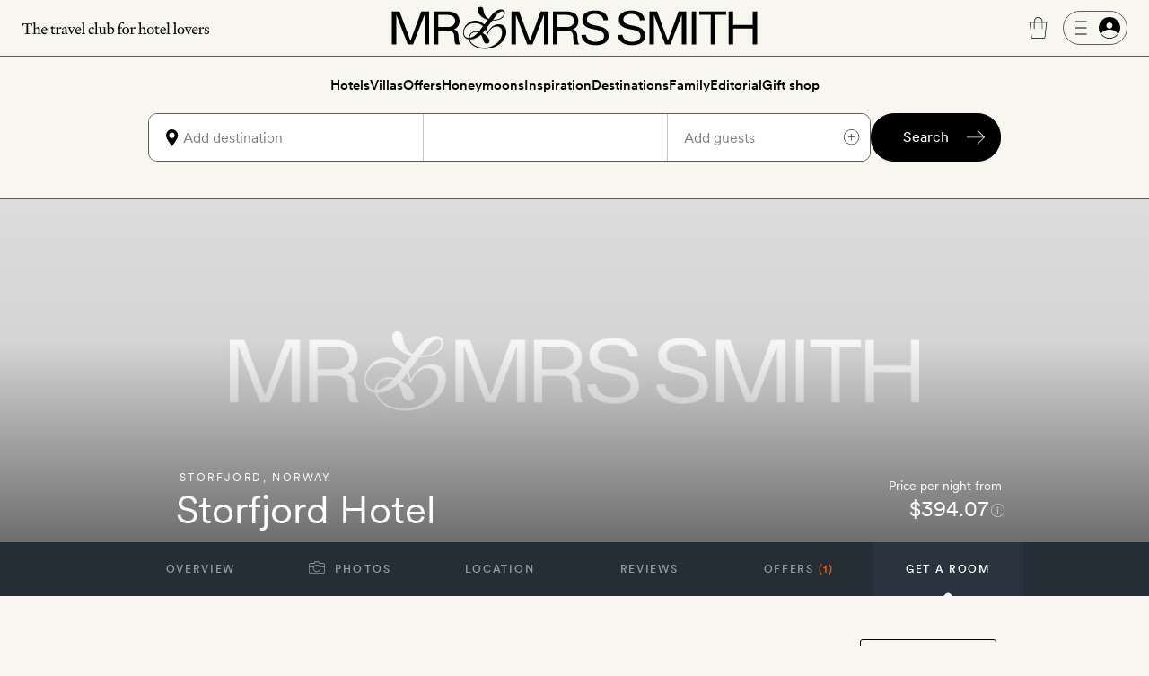

--- FILE ---
content_type: text/html; charset=UTF-8
request_url: https://www.mrandmrssmith.com/luxury-hotels/storfjord-hotel/rooms?s%5Btags%5D=destination.destination%3Aeurope.norway%3Bdestination.destination%3Aeurope.norway.storfjord%3Bhotel.name%3Astorfjord-hotel
body_size: 16313
content:







        





<!DOCTYPE html>
<html lang="en" class="no-js">
<head>
        <meta charset="UTF-8" />

        <meta http-equiv="X-UA-Compatible" content="IE=edge" />

            <title>Rooms &amp; suites at Storfjord Hotel - Storfjord</title>

        <meta name="description" content="Rooms & suites at Storfjord Hotel. Sitting against the breath-taking backdrop of Norway’s Sunnmøre Alps, boutique Storfjord Hotel is a turf-topped eco-lodge.">
        <meta name="keywords" content="rooms, suites ,luxury, vacation, break, romantic, intimate, destination, five star, directory, Boutique, hotel, stylish,Storfjord Hotel,Storfjord,Storfjord,Norway">
                    <meta name="sailthru.tags" content="hotel,storfjord-hotel,boutique-hotels,ski-chalets-and-mountain-lodges,coast-hotels,storfjord,EMEA,www.mrandmrssmith.com">
            
        <meta name="author" content="Mr &amp; Mrs Smith">
		<meta name="SKYPE_TOOLBAR" content="SKYPE_TOOLBAR_PARSER_COMPATIBLE" />

		<meta name="HandheldFriendly" content="True" /> 		<meta name="MobileOptimized" content="320" /> 
		<meta name="viewport" content="width=device-width, initial-scale=1.0" />

                        <meta name="robots" content="index,follow,noodp,noydir" />
            
    
                
        <meta name="sailthru.image.thumb" content="https://www.mrandmrssmith.com/image/smith_property/7130/listing_image/listing_standard/listing_search_300/0/1/smith_property-7130.jpg" />
        <meta property="og:title" content="Storfjord Hotel, Storfjord, Norway" />
        <meta property="og:description" content="Sitting against the breath-taking backdrop of Norway’s Sunnmøre Alps, boutique Storfjord Hotel is a turf-topped eco-lodge." />
        <meta property="og:type" content="hotel" />
                <meta property="og:image" content="https://www.mrandmrssmith.com/image/smith_property/7130/header_images/hotel_header_desktop/hotel_header_desktop/0/1/smith_property-7130.jpg" />
        <meta property="og:locale" content="en_US" />
        <meta property="og:url" content="https://www.mrandmrssmith.com/luxury-hotels/storfjord-hotel?s%5Btags%5D=destination.destination:europe.norway;destination.destination:europe.norway.storfjord" />
        <meta property="og:site_name" content="Smith Hotels" />
        <meta property="og:price:amount" content="287.8064" />
        <meta property="og:price:currency" content="GBP" />
        <meta property="og:availability" content="instock" />

        <meta name="apple-itunes-app" content="app-id=445834586">

    
        
            <link rel="canonical" href="https://www.mrandmrssmith.com/luxury-hotels/storfjord-hotel/rooms" />
                                            
            
    <script src="//c.webtrends-optimize.com/acs/accounts/f0fa8f35-66f6-474c-87f7-6947403a3fd3/js/wt.js" nonce="rjKA2tkr09cibPqC+R+oPe7HRc1Gxb9AR3CPyA4ncw8=" type="47a4d3424e7897e9c32c59a8-text/javascript"></script>

    
    <link rel="preload" href="/bundles/familysystem/fonts/CircularXXWeb-Regular.woff2" as="font" type="font/woff2" crossorigin>
    <link rel="preload" href="/bundles/familysystem/fonts/CircularXXWeb-Book.woff2" as="font" type="font/woff2" crossorigin>
    <link rel="preload" href="/bundles/familysystem/fonts/CircularXXWeb-Medium.woff2" as="font" type="font/woff2" crossorigin>

     
    <link rel="stylesheet" type="text/css" href="https://www.mrandmrssmith.com/css/SystemBundle/Resources/public/scss/common-897532cbaa.css" />

    <link rel="dns-prefetch" href="https://ajax.googleapis.com">

            <link rel="stylesheet" type="text/css" href="https://www.mrandmrssmith.com/css/ProviderBundle/Resources/public/scss/roomspagestyles-7f49d46708.css" />
        <noscript>
        <style type="text/css">
            #s_query, #s > div:nth-child(2), #s > div:nth-child(3) {
                visibility: visible;
            }
        </style>
    </noscript>
    
                <link rel="shortcut icon" href="https://www.mrandmrssmith.com/v2877dfc35f8/bundles/smithcoresystem/images/favicons/mr_and_mrs_smith/favicon.png"/>

    <script type="47a4d3424e7897e9c32c59a8-text/javascript" nonce="rjKA2tkr09cibPqC+R+oPe7HRc1Gxb9AR3CPyA4ncw8=">
      document.documentElement.className = document.documentElement.className.replace("no-js","js");
	  dataLayer = [];
	  dataLayer.push(
          {'users_current_region' : 'NASA'},
          {'current_region' : 'NASA'},
          {'site_version' : 'smithsites'}
        );

        SP = {
            env : {
                assets_version   : 'v2877dfc35f8',
                date_format      : 'mm-dd-yyyy',
                telephone_number : '1 800 464 2040',
                site_inc_tax     : '1',
                site_tag         : 'mrandmrs',
                session_locale   : 'us',
                locale           : 'NASA',
                fbId             : '372230786215255'
                                                ,
                l                : true
                            }
        };

      dataLayer.push({
          pageDetails: {
              egiftFlag: "1",
              uri: '/luxury-hotels/storfjord-hotel/rooms?s%5Btags%5D=destination.destination%3Aeurope.norway%3Bdestination.destination%3Aeurope.norway.storfjord%3Bhotel.name%3Astorfjord-hotel',
              type: 'hotelRooms',

                                                                              
              search: {
                  sortOrder: 'asc',
                  startDate: null,
                  endDate: null,
                                  country: "norway",
                                                  destination: "storfjord",
                                                  numberOfAdults: 2,
                                                                  state: "storfjord",
                                                                  region: "europe",
                                                  country: "Norway",
                  state: "",
                                    region: "EMEA",
                  city: "Skodje",
                                                    numberOfNights: 0
              }

              
	    }});
	        dataLayer.push({
            user : {
                name: false,
                email: false,
                sex: false,
                age: "Not specfied by user",
                loyaltyAmount: false,
                loyaltyCurrency: false,
                loyaltyCurrencySymbol: false,
                memberId: false,
                memberTier: false,
                hasSmithSitePreference: "N",
                membershipLevel: false,
                membershipCategory: false,
                newsletter: false,
                loggedIn: false,
                firstname: false,
                lastname: false,
                reference: false,
	            ipAddress: "13.59.246.107",
	            sessionRegion   : "NASA",
	            sessionCountry   : "US",
                sessionRegionName : "",
                sessionCity : "",
                hasFutureBooking: "N",
            },
            env: {
                envName: 'prod',
                currency: 'USD',
            }
      });
      
        var cpOptInMessage =  'Sign-up to our newsletter to discover the latest luxury hotels and villas with up to 50% off';

        dataLayer.push(
            {
                customerService: {
                    phoneNumber: "18004642040",
                    phoneNumberFormatted: "1 800 464 2040",
                    phoneNumberClass: "rTapNumber275957"
                }
            },
            {
                 helpTypeFormURL: "https://smithhotels.typeform.com/to/bTXNJY1K?url=/luxury-hotels/storfjord-hotel/rooms?s%5Btags%5D=destination.destination%3Aeurope.norway%3Bdestination.destination%3Aeurope.norway.storfjord%3Bhotel.name%3Astorfjord-hotel"
            },
            {
                 optInMessage: cpOptInMessage
            }
        );

                    dataLayer.push({ mentionMe: {
                locale: 'en_US'
            }});
        
        var iconSpriteMedium = 'https://www.mrandmrssmith.com/svg/sprites-medium-5866c13630.svg#';
        var iconSpriteLarge = 'https://www.mrandmrssmith.com/svg/sprites-large-f1e8045149.svg#';
    </script>
    
        <script nonce="rjKA2tkr09cibPqC+R+oPe7HRc1Gxb9AR3CPyA4ncw8=" async src="https://p11.techlab-cdn.com/691f6910b4508a7f89e2da3e.js" type="47a4d3424e7897e9c32c59a8-text/javascript"></script>

    <script type="47a4d3424e7897e9c32c59a8-text/javascript" nonce="rjKA2tkr09cibPqC+R+oPe7HRc1Gxb9AR3CPyA4ncw8=">
        if(/MSIE \d|Trident.*rv:/.test(navigator.userAgent))
        document.write('<script nonce="rjKA2tkr09cibPqC+R+oPe7HRc1Gxb9AR3CPyA4ncw8=" src="https://cdnjs.cloudflare.com/ajax/libs/svgxuse/1.2.6/svgxuse.min.js"><\/script>');
    </script>

    <!-- OneTrust Cookies Consent Notice start for www.mrandmrssmith.com -->
        <script nonce="rjKA2tkr09cibPqC+R+oPe7HRc1Gxb9AR3CPyA4ncw8=" src="https://cdn-ukwest.onetrust.com/scripttemplates/otSDKStub.js" type="47a4d3424e7897e9c32c59a8-text/javascript" charset="UTF-8" data-domain-script="45310ba7-99e3-41de-bb93-ef1956f88b6e"></script>
    <script type="47a4d3424e7897e9c32c59a8-text/javascript" nonce="rjKA2tkr09cibPqC+R+oPe7HRc1Gxb9AR3CPyA4ncw8=">
        function OptanonWrapper() { }
    </script>
    <!-- OneTrust Cookies Consent Notice end for www.mrandmrssmith.com -->

    
    

    
                        
            
    <script type="47a4d3424e7897e9c32c59a8-text/javascript" nonce="rjKA2tkr09cibPqC+R+oPe7HRc1Gxb9AR3CPyA4ncw8=">
    if ( !window.dataLayer || !Array.isArray(window.dataLayer) ) {
        window.dataLayer = [];
    }
    window.dataLayer.push(
        {
            'property_id'      : 7130,
            'property_name'    : 'Storfjord Hotel',
            'property_country' : 'Norway',
            'property_location': 'Storfjord',
            'property_from_price' : 394.07,
            'property_type'    : 'Properties_Hotel'
        },
    );
    </script>

    <script nonce="rjKA2tkr09cibPqC+R+oPe7HRc1Gxb9AR3CPyA4ncw8=" type="47a4d3424e7897e9c32c59a8-text/javascript">
	// Measure a view of product details.

	const ecommerceData = {
		'ecommerce': {
			'detail': {
				'actionField': {
					'list': 'Property view'
				},    // 'detail' actions have an optional list property.
				'products': [
					{
						'name': 'Storfjord Hotel',         // Name or ID is required.
						'id': '7130',
						'price': '3,800.00',
						'brand': '',
						'category': 'Properties_Hotel',
						'variant': ''
					}
				]
			}
		}
	}

		    // dataLayer.push({ ecommerce: null });
		
		dataLayer.push(ecommerceData);
	</script>


    
          <!-- Google Tag Manager -->
  <script nonce="rjKA2tkr09cibPqC+R+oPe7HRc1Gxb9AR3CPyA4ncw8=" type="47a4d3424e7897e9c32c59a8-text/javascript">(function(w,d,s,l,i){w[l]=w[l]||[];w[l].push({'gtm.start':new Date().getTime(),event:'gtm.js'});var f=d.getElementsByTagName(s)[0],j=d.createElement(s);j.async=true;j.src="https://load.evt.mrandmrssmith.com/2y10waytplzu.js?"+i;f.parentNode.insertBefore(j,f);})(window,document,'script','dataLayer','4h38b=aWQ9R1RNLVdSNEhENQ%3D%3D&nqmC0=mmySi');</script>
  <!-- End Google Tag Manager -->


</head>





    

<body class="unscrolled partial-sticky">
	<!-- Google Tag Manager (noscript) -->
	<noscript><iframe src="https://load.evt.mrandmrssmith.com/ns.html?id=GTM-WR4HD5" height="0" width="0" style="display:none;visibility:hidden"></iframe></noscript>
	<!-- End Google Tag Manager (noscript) -->

<div id="main-section">
            



<script type="47a4d3424e7897e9c32c59a8-text/javascript" nonce="rjKA2tkr09cibPqC+R+oPe7HRc1Gxb9AR3CPyA4ncw8=">
    dataLayer.push({
        userMenuDetails: {
            loggedIn: false,
            firstName: "",
            credit: "0",
            membership: "",
            loyaltyEarnedPercentage: "",
            loyaltyPromotion: "",
            currencySymbol: "",
            loyaltyCredit: "¤0",
            userReference: false,
            isSoftLogin: "",
        }
    });
</script>


    
<div
    id="site-header"
    class="restyled header mobile-menu-close sticky"
    role="menubar"
    aria-hidden-on-scroll="true" >
    <div class="top-bar">
        <div class="left-area">
            <a class="visually-hidden" href="#main">
                Skip to main content
            </a>
                            <button id="fw-mobile-search-button" class="fw-btn btn-restyled ghost small monospaced with-no-children search-button" aria-label="Search">
                    <div class="icon-wrapper">
                        



<svg
    class="fw-icon-sprite"
    role="presentation"
>
    <use href="https://www.mrandmrssmith.com/svg/sprites-medium-5866c13630.svg#search" />
</svg>
                    </div>
                </button>
            
                            <button class="profile-slider-trigger profile-mobile-button fw-btn btn-restyled ghost small monospaced with-no-children" aria-label="Sign In / Register">
                    <div class="icon-wrapper">
                        



<svg
    class="fw-icon-sprite"
    role="presentation"
>
    <use href="https://www.mrandmrssmith.com/svg/sprites-medium-5866c13630.svg#person-circle-filled" />
</svg>
                    </div>
                </button>
            
            <a href="tel:18004642040" class="fw-btn btn-restyled ghost small monospaced with-no-children phone-number-link">
                <div class="icon-wrapper">
                    



<svg
    class="fw-icon-sprite"
    role="presentation"
>
    <use href="https://www.mrandmrssmith.com/svg/sprites-medium-5866c13630.svg#phone-circle" />
</svg>
                </div>
            </a>

            <img class="the-travel-club" src="https://www.mrandmrssmith.com/v2877dfc35f8/bundles/familysystem/images/newHeader/the_travel_club.svg" alt="The travel club" aria-hidden />
        </div>

        <div class="logo-wrapper">
            <a class="logo" href="/" aria-label="Homepage">
                <img class="logo" src="https://www.mrandmrssmith.com/v2877dfc35f8/bundles/familysystem/images/newHeader/logo_2024.svg" alt="Mr. &amp; Mrs. Smith" />
            </a>

                    </div>

        <div class="right-area">
            <div class="right-area-actions">
                <div class="info">
                    <a class="phone-number-link" href="tel:18004642040" title="Speak to a Smith travel specialist">
                        <div class="js-tooltips js-tooltips-header-phone"
                            data-title='



<svg
    class="fw-icon-sprite"
    role="presentation"
>
    <use href="https://www.mrandmrssmith.com/svg/sprites-medium-5866c13630.svg#phone-circle" />
</svg>
'
                            data-message="1 800 464 2040"
                            data-width="110"
                            data-action="hover"
                        ></div>
                    </a>
                </div>

                                    <div id="favourites-icon" class="wishlist profile-slider-trigger" data-action="logIn" aria-label="Wishlist"></div>

                    <div class="cart">
                        <div class="fw-badge-wrapper">
                            <a href="/basket" aria-label="Cart" class="fw-btn btn-restyled ghost small monospaced with-no-children">
                                <div class="icon-wrapper">
                                    



<svg
    class="fw-icon-sprite"
    role="presentation"
>
    <use href="https://www.mrandmrssmith.com/svg/sprites-medium-5866c13630.svg#suitcase-rounded" />
</svg>
                                </div>
                            </a>

                            <span id="basket_count" aria-hidden class="fw-badge info absolute-positioned"></span>
                        </div>
                    </div>

                        <button
        aria-label="Log In"
        class="profile-slider-trigger desktop-profile-menu fw-btn btn-restyled secondary small with-left-icon with-right-icon with-no-children"
    >
        <div class="icon-wrapper icon-wrapper-left">
            



<svg
    class="fw-icon-sprite"
    role="presentation"
>
    <use href="https://www.mrandmrssmith.com/svg/sprites-medium-5866c13630.svg#menu" />
</svg>
        </div>

        <div class="icon-wrapper icon-wrapper-right">
            



<svg
    class="fw-icon-sprite"
    role="presentation"
>
    <use href="https://www.mrandmrssmith.com/svg/sprites-medium-5866c13630.svg#person-circle-filled" />
</svg>
        </div>
    </button>
                
                                    <button
                        id="fw-mobile-menu-button"
                        class="mobile-menu-button"
                        aria-label="Toggle mobile menu"
                    >
                        <span></span>
                        <span></span>
                        <span></span>
                    </button>
                            </div>

                    </div>
    </div>

            

<div class="menu mobile-menu-close">
   <nav class="navigation">
        <a href=https://www.mrandmrssmith.com/luxury-hotels class="fw-link secondary navigation-item">Hotels</a>
        <a href=https://www.mrandmrssmith.com/luxury-villas class="fw-link secondary navigation-item">Villas</a>
        <a href=https://www.mrandmrssmith.com/luxury-hotel-deals class="fw-link secondary navigation-item">Offers</a>
        <a href=https://www.mrandmrssmith.com/honeymoons class="fw-link secondary navigation-item">Honeymoons</a>
        <a href=https://www.mrandmrssmith.com/collections class="fw-link secondary navigation-item">Inspiration</a>
        <a href=https://www.mrandmrssmith.com/destinations class="fw-link secondary navigation-item">Destinations</a>
        <a href=https://www.mrandmrssmith.com/family class="fw-link secondary navigation-item">Family</a>
        <a href=https://www.mrandmrssmith.com/editorial class="fw-link secondary navigation-item">Editorial</a>
        <a href=https://www.mrandmrssmith.com/shop class="fw-link secondary navigation-item">Gift shop</a>
    </nav>

    <div class="mobile-menu-gallery-wrapper">
        <div class="mobile-menu-gallery">
            <a href=/shop/products/e-voucher class="fw-link gallery-item primary">
                <img alt="E-Gift Cart" src="https://www.mrandmrssmith.com/v2877dfc35f8/bundles/familysystem/images/newHeader/e-gift-card.jpg">
            </a>

            
            <a href=/shop/products/gift-vouchers class="fw-link gallery-item primary">
                <img alt="Physical gift card" src="https://media.mrandmrssmith.com/image/upload/q_auto,f_auto,w_800,h_500,c_fill,g_auto/v1761732890/gift-card-2025-red_3_pnnc8h.jpg">
            </a>
        </div>
    </div>

    <div class="join-the-club">
                    Join the club <button class="join-club-button profile-slider-trigger" data-action="signUpAndToggleMenu">here</button>
            </div>
</div>
    
    <div id="fw-mobile-menu-overlay" class="fw-mobile-menu-overlay" aria-hidden></div>
</div>

    



	
<div
	id="fw-search-bar"
	class="fw-search-bar sticky"
>
	<div
		aria-hidden
		id="fw-search-page-overlay"
		class="fw-search-page-overlay"
	></div>

	<button
		title="Close search menu"
		id="close-mobile-search-button"
		class="fw-btn btn-restyled close-mobile-search-button"
		type="button"
		aria-hidden
	>
		



<svg
    class="fw-icon-sprite"
    role="presentation"
>
    <use href="https://www.mrandmrssmith.com/svg/sprites-medium-5866c13630.svg#close" />
</svg>
	</button>

	<form id="fw-search-form" class="form" name="s" role="search" method="post" action="/search-form">
        <input id="fw-input-date-from" type="hidden" name="s[date_from]" value="">
        <input id="fw-input-date-to" type="hidden" name="s[date_to]" value="">
        <input id="fw-input-adults" type="hidden" name="s[adults]" value="2">
        <input id="fw-input-child" type="hidden" name="s[child]" value="0">
        <input id="fw-input-child-ages" type="hidden" name="s[child_ages]" value="">
        <input id="fw-input-tags" type="hidden" name="s[tags]" value="destination.destination:europe.norway_Norway_Destinations;destination.destination:europe.norway.storfjord_Storfjord_Destinations;hotel.name:storfjord-hotel_Storfjord Hotel_Hotels">
        <input id="fw-input-query" type="hidden" name="s[query]" value="">
        <input id="fw-input-property-type" type="hidden" name="s[property_type]" value="all">
        <input type="hidden" name="s[autosuggest]" value="true">

		<div id="fw-form-overlay" class="fw-form-overlay"></div>

		<div class="inputs-wrapper">
			<div class="destination">
				<label for="fw-destination-input" class="search-input-label">
					Destination
				</label>

				<div
					class="destinations-wrapper"
					id="fw-destinations-wrapper"
                >
					<button id="desktop-left-location-icon-button" class="fw-btn btn-restyled ghost small monospaced with-no-children desktop-left-location-icon" tabindex="-1" aria-hidden="true" type="button">
						<div class="icon-wrapper">
							



<svg
    class="fw-icon-sprite"
    role="presentation"
>
    <use href="https://www.mrandmrssmith.com/svg/sprites-medium-5866c13630.svg#location" />
</svg>
						</div>
					</button>

					<button id="mobile-left-search-icon" class="fw-btn btn-restyled ghost small monospaced with-no-children mobile-left-search-icon" tabindex="-1" aria-hidden="true" type="button">
						<div class="icon-wrapper">
							



<svg
    class="fw-icon-sprite"
    role="presentation"
>
    <use href="https://www.mrandmrssmith.com/svg/sprites-medium-5866c13630.svg#search" />
</svg>
						</div>
					</button>

					
<div id="fw-multi-select" class="fw-multi-select">
    <div id="fw-tags-wrapper" class="tags-wrapper"></div>

    <input
        id="fw-destination-input"
        aria-label="Add destination"
        role="searchbox"
        class="fw-multi-select-input"
        placeholder="Add destination"
        autocomplete="off"
    />
</div>
					<button class="fw-btn btn-restyled ghost small monospaced with-no-children mobile-right-location-icon" tabindex="-1" aria-hidden="true" type="button">
						<div class="icon-wrapper">
							



<svg
    class="fw-icon-sprite"
    role="presentation"
>
    <use href="https://www.mrandmrssmith.com/svg/sprites-medium-5866c13630.svg#location" />
</svg>
						</div>
					</button>

					<button id="mobile-right-arrow-icon" class="fw-btn btn-restyled ghost small monospaced with-no-children mobile-right-arrow-icon" tabindex="-1" aria-hidden="true" type="button">
						<div class="icon-wrapper">
							



<svg
    class="fw-icon-sprite"
    role="presentation"
>
    <use href="https://www.mrandmrssmith.com/svg/sprites-medium-5866c13630.svg#arrow-right" />
</svg>
						</div>
					</button>
				</div>

				<div id="search-suggested-tags-wrapper" role="dialog"></div>
			</div>
			<div class="dates-selector">
				<label for="fw-dates-input" class="search-input-label">
					Dates
				</label>

				<div class="input-wrapper">
					<input
						id="fw-dates-input"
						aria-label="Travel Date"
						class="input dates-selector-input"
						readonly
					/>

					<span role="button" class="calendar-icon">
						


    
<svg
    class="fw-icon-sprite input-icon"
    role="presentation"
>
    <use href="https://www.mrandmrssmith.com/svg/sprites-medium-5866c13630.svg#calendar" />
</svg>
					</span>

					<span id="fw-close-calendar" role="button" class="chevron-icon">
						


    
<svg
    class="fw-icon-sprite input-icon"
    role="presentation"
>
    <use href="https://www.mrandmrssmith.com/svg/sprites-medium-5866c13630.svg#chevron-up" />
</svg>
					</span>
				</div>

				<div id="search-calendar-wrapper" class="fw-search-calendar-body-wrapper" role="dialog"></div>
			</div>
			<div class="occupancy restyled">
				<label for="fw-occupancy-input" class="search-input-label">
					Guests
				</label>

				<div id="fw-input-occupancy-wrapper" class="input-wrapper" >
					<input
						id="fw-occupancy-input"
						aria-label="Travel Occupancy details"
						class="input occupancy-input"
						readonly
						placeholder="Add guests"
					/>

					


    
<svg
    class="fw-icon-sprite input-icon"
    role="presentation"
>
    <use href="https://www.mrandmrssmith.com/svg/sprites-medium-5866c13630.svg#plus-circle" />
</svg>
				</div>

				<div id="search-occupancy-wrapper" class="fw-search-occupancy-body-wrapper" role="dialog"></div>
			</div>
		</div>

		<button id="fw-search-button" class="fw-btn btn-restyled primary medium with-right-icon search-button" title="Search">
			<div class="content">Search</div>

			<div class="icon-wrapper icon-wrapper-right icon thin-arrow">
				



<svg
    class="fw-icon-sprite"
    role="presentation"
>
    <use href="https://www.mrandmrssmith.com/svg/sprites-medium-5866c13630.svg#arrow-right" />
</svg>
			</div>

			<div class="icon-wrapper icon-wrapper-right icon large-arrow">
				

        

<svg
    class="fw-icon-sprite large"
    role="presentation"
>
    <use href="https://www.mrandmrssmith.com/svg/sprites-large-f1e8045149.svg#arrow-right-thin" />
</svg>
			</div>

			<div class="icon-wrapper icon-wrapper-right spinner">
				<svg width="24" height="24" class="fw-spinner" xmlns="http://www.w3.org/2000/svg" viewBox="0 0 100 100" role="status" aria-label="loading">
					<circle cx="50" cy="50" r="40" stroke="currentColor" fill="none" stroke-width="10" stroke-linecap="round"></circle>
					<circle cx="50" cy="50" r="40" stroke="currentColor" fill="none" stroke-width="6" stroke-linecap="round">
						<animate attributeName="stroke-dashoffset" dur="1.3s" repeatCount="indefinite" from="0" to="502"></animate>
						<animate attributeName="stroke-dasharray" dur="1.3s" repeatCount="indefinite" values="100.4 150.6;1 250;100.4 150.6"></animate>
					</circle>
				</svg>
			</div>
		</button>

		<div id="fw-mobile-occupancy-message" class="occupancy-message">This is for one room only. Add more rooms later.</div>
	</form>

	<div id="fw-search-bar-react-wrapper"></div>
</div>

    <div class="trustpilot-topbar-widget">
        <div class="trustpilot-widget small" data-locale="en-US" data-template-id="5419b637fa0340045cd0c936" data-businessunit-id="559505f80000ff000580a311" data-style-height="24px" data-style-width="100%" data-theme="light" data-token="0be9f9db-efc9-4e5d-977a-9c6d436d67d4">
            <a href="https://www.trustpilot.com/review/www.mrandmrssmith.com" target="_blank" rel="noopener">Trustpilot</a>
        </div>
        <div class="trustpilot-widget large" data-locale="en-US" data-template-id="5419b6ffb0d04a076446a9af" data-businessunit-id="559505f80000ff000580a311" data-style-height="24px" data-style-width="440px" data-token="6c32e1cd-6f0e-4f16-8c52-1776defc50b6">
            <a href="https://www.trustpilot.com/review/www.mrandmrssmith.com" target="_blank" rel="noopener">Trustpilot</a>
        </div>
    </div>


    
    
        <main role="main" class="global" id='main'>
                
    
    <div class="hotelroom-list getaroom" itemscope itemtype="https://schema.org/Hotel">
        <div class="hotelpage-content headingcontent S-4_4 M-12_12 L-12_12 clearfix">


<div id="hotelpage-headingcontent" class="header-wrapper">

                    
        <div class="property-badge property-badge--page">
                    </div>

                                <div class="property-badge--container">
                <div class="property-badge property-badge--largeUpOnly">
                                    </div>
            </div>
            
    <div id="hotelpage-headingcontent-title" class="clearfix">
        <div class="hotelpage-headingcontent-titleinner">
            <p class="header-title-region M-7_12">
                                    <a class="location" href="https://www.mrandmrssmith.com/destinations/norway/storfjord?s%5Btags%5D=hotel.name:storfjord-hotel">Storfjord</a>, <a class="country" href="https://www.mrandmrssmith.com/destinations/norway?s%5Btags%5D=destination.destination:europe.norway.storfjord;hotel.name:storfjord-hotel">Norway</a></p>
                            <h1 class="hotelpage-nameandsetting-name M-7_12" itemprop="name">Storfjord Hotel</h1>
            
                            <span class="favourites-button profile-slider-trigger" data-action="logIn" data-property-id="7130" data-property-type="hotel" data-has-text="false"></span>
            
                            <div class="header-title-pricepromise online"><span class="header-title-pricepromise-label">Price per night from</span><span><span class="currency-to-convert header-title-pricepromise-rate currency-show-inc" data-rate-inc="3800" data-rate-ex="3392.86" data-rate-currency="NOK">$394.07</span></span><button class="j-infoBtn j-infoBtnToken prince-info-button do-ajaxLB tagLink" aria-label="Price information" data-mfp-src="#info-rates" data-tokens="{&quot;currency&quot;:&quot;NOK&quot;,&quot;rate&quot;:&quot;3,800.00&quot;,&quot;rate_ex&quot;:&quot;3,392.86&quot;,&quot;dayrange&quot;:21}"><svg class="c-icon c-icon--information"><use xlink:href="https://www.mrandmrssmith.com/svg/info-8d9af1af5f.svg#information"></use></svg></button><article id="info-rates" class="mfp-hide white-popup-block"><button class="mfp-close modal-dismiss" aria-label="Close"></button><header class="smith-ui-popup-title"><h3 aria-level="2">Price information</h3></header><div class="smith-ui-popup-body"><div class="smith-ui-popup-content"><p>If you haven&rsquo;t entered any dates, the rate shown is provided directly by the hotel and represents the cheapest double room (inclusive of taxes and fees) available in the next 60&nbsp;days.</p><p>Prices have been converted from the hotel&rsquo;s local currency (NOK3,800.00), via openexchangerates.org, using today&rsquo;s exchange rate.</p></div></div></article></div>                    </div>
    </div>
    <!-- page header carousel -->
    <div id="hotelpage-headingcontent-image" class="generic-content bleed js-magnific-gallery">
                    <meta itemprop="image" content="https://media.mrandmrssmith.com/image/upload/q_auto/f_auto/v1727963252/smith_media_placeholder.jpg" />
                        <img src="https://media.mrandmrssmith.com/image/upload/q_auto/f_auto/v1727963252/smith_media_placeholder.jpg"
             alt="Storfjord Hotel"
             data-alt="Storfjord Hotel luxury hotel in Øvre Glomset, Norway"             data-smithsrc="[base64],[base64],[base64],[base64],[base64]"/>
            <a class="photo-lozenge hotelpage-photos" id="photo-lozenge-header"><span>Photos</span></a>
    </div>
</div>

<div id="hotelpage-menu">
                                    
    <!-- all need these -->
    
                    
                
                                
    <!-- floorplanner is villas only, rooms is hotels only -->
    
    <!-- villas with availability will have a Book your stay entry, as Get a room doesnt make any sense -->
                
                    
                    
                                                                                                    
    <ul id="list-menu" class="hotelpage withOffer showRooms " data-viewing="Overview">
                    
                            <li class="list-menu--overview">
                                    <a id="list-menu-overview" href="/luxury-hotels/storfjord-hotel?s%5Btags%5D=destination.destination%3Aeurope.norway%3Bdestination.destination%3Aeurope.norway.storfjord%3Bhotel.name%3Astorfjord-hotel&amp;s%5Bsort_field%5D=price&amp;s%5Bsort_direction%5D=asc#property-overview" data-href data-focus-target="#property-overview">
                    Overview
                </a>
            
                </li>
                                
                            <li id="photo-tab">
                    <button id="hotelpage-photos" class="hotelpage-photos" data-id="7130">
                        <svg class="c-icon c-icon--camera" >
                            <use xlink:href="https://www.mrandmrssmith.com/svg/camera-774a017ae6.svg#camera"></use>
                        </svg>
                        Photos
                    </button>
                </li>
                                
                            <li class="list-menu--location">
                                    <a id="list-menu-location" href="/luxury-hotels/storfjord-hotel?s%5Btags%5D=destination.destination%3Aeurope.norway%3Bdestination.destination%3Aeurope.norway.storfjord%3Bhotel.name%3Astorfjord-hotel&amp;s%5Bsort_field%5D=price&amp;s%5Bsort_direction%5D=asc#property-location" data-href data-focus-target="#section-title-location">
                    Location
                </a>
            
                </li>
                                
                            <li class="list-menu--reviews">
                                    <a id="list-menu-reviews" href="/luxury-hotels/storfjord-hotel?s%5Btags%5D=destination.destination%3Aeurope.norway%3Bdestination.destination%3Aeurope.norway.storfjord%3Bhotel.name%3Astorfjord-hotel&amp;s%5Bsort_field%5D=price&amp;s%5Bsort_direction%5D=asc#property-reviews" data-href data-focus-target="#section-title-reviews">
                    Reviews
                </a>
            
                </li>
                                
                            <li class="list-menu--offers">
                                    <a id="list-menu-offers" href="/luxury-hotels/storfjord-hotel/offers?s%5Btags%5D=destination.destination%3Aeurope.norway%3Bdestination.destination%3Aeurope.norway.storfjord%3Bhotel.name%3Astorfjord-hotel&amp;s%5Bsort_field%5D=price&amp;s%5Bsort_direction%5D=asc" data-href >
                    Offers <span>(1)</span>
                </a>
            
                </li>
                                
                            <li class="list-menu--rooms selected" aria-current="step">
                                   <a id="list-menu-rooms" href="/luxury-hotels/storfjord-hotel/rooms?s%5Btags%5D=destination.destination%3Aeurope.norway%3Bdestination.destination%3Aeurope.norway.storfjord%3Bhotel.name%3Astorfjord-hotel&amp;s%5Bsort_field%5D=price&amp;s%5Bsort_direction%5D=asc#hotelroom-list-rooms-container" data-href >
                    Get a room
                </a>
            
                </li>
                        </ul>
</div>
</div>
                <div class="generic-content-textblock">

            <div class="top-column">
                                
                
                
                <div id="hotel-controls-money" class="hotel-controls-money">
                                        <form name="global_settings" method="post" action="/global-settings" id="globalSettings">
                    <div><select id="global_settings_currency" name="global_settings[currency]"><option value="GBP">GBP</option><option value="EUR">EUR</option><option value="USD" selected="selected">USD</option><option value="AUD">AUD</option><option value="CAD">CAD</option><option value="HKD">HKD</option><option value="SGD">SGD</option><option value="SEK">SEK</option><option value="CHF">CHF</option><option value="NOK">NOK</option><option value="NZD">NZD</option><option value="DKK">DKK</option><option value="AED">AED</option><option value="ZAR">ZAR</option><option value="BRL">BRL</option></select></div><input type="hidden" id="global_settings_return_url" name="global_settings[return_url]" value="https://www.mrandmrssmith.com/luxury-hotels/storfjord-hotel/rooms?s%5Btags%5D=destination.destination%3Aeurope.norway%3Bdestination.destination%3Aeurope.norway.storfjord%3Bhotel.name%3Astorfjord-hotel" /><div><button type="submit" id="global_settings_save" name="global_settings[save]" class="save">Save</button></div><input type="hidden" id="global_settings__token" name="global_settings[_token]" value="ywQjepMJcNZS3yTT5g_wLAMUZ0EeU9b3P794eg5YOXQ" /></form>
                </div>
            </div>

                        <div class="hotelroom-list-rooms clearfix">

                <div id="hotelroom-list-rooms-container">

                    
                    <div class="results">
                        
                                                                                                                
                            
                                                                                                
                                <div
                                    class="mod-hotelRooms-rates"
                                    id="room-27235-rates"
                                    data-section="room-booking"
                                    data-room-availability=unavailable
                                    data-room-availability-count=0
                                >
                                    
                                    



<article class="roomcard clearfix
                online_room        "
        itemprop="containsPlace" itemscope itemtype="http://schema.org/HotelRoom"><header><div class="roomcard-imgblock"><div class="roomcard-carousel"><img src="https://media.mrandmrssmith.com/image/upload/q_auto/f_auto/v1727963252/smith_media_placeholder.jpg"
                             alt="Photo of Superior Room with Forest View"
                             width="466"
                             height="349"
                             data-smithcode="[base64],[base64],[base64],[base64],[base64]" ></div></div><div class="roomcard-title M-6_12 L-6_12 XL-6_12 XXL-6_12"><h2 class="roomcard-title-hotelname " itemprop="name">Superior Room with Forest View</h2><div class="roomcard-details"><div class="roomcard-details-accommodate"><ul><li itemprop="occupancy" itemscope itemtype="http://schema.org/QuantitativeValue"><span class="count" itemprop="value">2</span><span itemprop="unitText">guests</span></li></ul></div><div class="roomcard-details-snippet" itemprop="description">
                        These 25sq rooms look out over the forest. Some have a private balcony or terrace. Each has a king-size bed, armchairs and an ensuite bathroom with a shower. There’s also free WiFi, tea- and coffee-making kit, a desk, yoga mats and free bottled water.
                    </div></div></div></header></article>                                                                    </div>
                                                    
                                                                                                                
                            
                                                                                                
                                <div
                                    class="mod-hotelRooms-rates"
                                    id="room-27236-rates"
                                    data-section="room-booking"
                                    data-room-availability=unavailable
                                    data-room-availability-count=0
                                >
                                    
                                    



<article class="roomcard clearfix
                online_room        "
        itemprop="containsPlace" itemscope itemtype="http://schema.org/HotelRoom"><header><div class="roomcard-imgblock"><div class="roomcard-carousel"><img src="https://media.mrandmrssmith.com/image/upload/q_auto/f_auto/v1727963252/smith_media_placeholder.jpg"
                             alt="Photo of Superior Room with Fjord View"
                             width="466"
                             height="349"
                             data-smithcode="[base64],[base64],[base64],[base64],[base64]" ><img src="https://media.mrandmrssmith.com/image/upload/q_auto/f_auto/v1727963252/smith_media_placeholder.jpg"
                             alt="Photo of Superior Room with Fjord View"
                             width="466"
                             height="349"
                             data-smithcode="[base64],[base64],[base64],[base64],[base64]" ></div></div><div class="roomcard-title M-6_12 L-6_12 XL-6_12 XXL-6_12"><h2 class="roomcard-title-hotelname " itemprop="name">Superior Room with Fjord View</h2><div class="roomcard-details"><div class="roomcard-details-accommodate"><ul><li itemprop="occupancy" itemscope itemtype="http://schema.org/QuantitativeValue"><span class="count" itemprop="value">2</span><span itemprop="unitText">guests</span></li></ul></div><div class="roomcard-details-snippet" itemprop="description">
                        Each of these 25sq, fjord-facing rooms has a private balcony. Inside, there’s a queen-size bed, armchairs and an ensuite bathroom with a shower. There’s also free WiFi, tea- and coffee-making kit, a desk, yoga mats and free bottled water.
                    </div></div></div></header></article>                                                                    </div>
                                                    
                                                                                                                
                            
                                                                                                
                                <div
                                    class="mod-hotelRooms-rates"
                                    id="room-27238-rates"
                                    data-section="room-booking"
                                    data-room-availability=unavailable
                                    data-room-availability-count=0
                                >
                                    
                                    



<article class="roomcard clearfix
                online_room        "
        itemprop="containsPlace" itemscope itemtype="http://schema.org/HotelRoom"><header><div class="roomcard-imgblock"><div class="roomcard-carousel"><img src="https://media.mrandmrssmith.com/image/upload/q_auto/f_auto/v1727963252/smith_media_placeholder.jpg"
                             alt="Photo of Junior Suite with Forest View"
                             width="466"
                             height="349"
                             data-smithcode="[base64],[base64],[base64],[base64],[base64]" ><img src="https://media.mrandmrssmith.com/image/upload/q_auto/f_auto/v1727963252/smith_media_placeholder.jpg"
                             alt="Photo of Junior Suite with Forest View"
                             width="466"
                             height="349"
                             data-smithcode="[base64],[base64],[base64],[base64],[base64]" ><img src="https://media.mrandmrssmith.com/image/upload/q_auto/f_auto/v1727963252/smith_media_placeholder.jpg"
                             alt="Photo of Junior Suite with Forest View"
                             width="466"
                             height="349"
                             data-smithcode="[base64],[base64],[base64],[base64],[base64]" ><img src="https://media.mrandmrssmith.com/image/upload/q_auto/f_auto/v1727963252/smith_media_placeholder.jpg"
                             alt="Photo of Junior Suite with Forest View"
                             width="466"
                             height="349"
                             data-smithcode="[base64],[base64],[base64],[base64],[base64]" ></div></div><div class="roomcard-title M-6_12 L-6_12 XL-6_12 XXL-6_12"><h2 class="roomcard-title-hotelname " itemprop="name">Junior Suite with Forest View</h2><div class="roomcard-details"><div class="roomcard-details-accommodate"><ul><li itemprop="occupancy" itemscope itemtype="http://schema.org/QuantitativeValue"><span class="count" itemprop="value">2</span><span itemprop="unitText">guests</span></li></ul></div><div class="roomcard-details-snippet" itemprop="description">
                        These forest-facing, 33–44sq m suites have a king-size bed, cosy armchairs and an ensuite bathroom with a walk-in shower (most have a bath tub too); some have a private terrace or balcony. There’s also a fireplace, free WiFi, tea- and coffee-making kit, a desk, yoga mats and free bottled water. A third guest can sleep on a rollaway bed – it can be booked for an adult but is best suited to a child.
                    </div></div></div></header></article>                                                                    </div>
                                                    
                                                                                                                
                            
                                                                                                
                                <div
                                    class="mod-hotelRooms-rates"
                                    id="room-27239-rates"
                                    data-section="room-booking"
                                    data-room-availability=unavailable
                                    data-room-availability-count=0
                                >
                                    
                                    



<article class="roomcard clearfix
                online_room        "
        itemprop="containsPlace" itemscope itemtype="http://schema.org/HotelRoom"><header><div class="roomcard-imgblock"><div class="roomcard-carousel"><img src="https://media.mrandmrssmith.com/image/upload/q_auto/f_auto/v1727963252/smith_media_placeholder.jpg"
                             alt="Photo of Junior Suite with Fjord View"
                             width="466"
                             height="349"
                             data-smithcode="[base64],[base64],[base64],[base64],[base64]" ></div></div><div class="roomcard-title M-6_12 L-6_12 XL-6_12 XXL-6_12"><h2 class="roomcard-title-hotelname " itemprop="name">Junior Suite with Fjord View</h2><div class="roomcard-details"><div class="roomcard-details-accommodate"><ul><li itemprop="occupancy" itemscope itemtype="http://schema.org/QuantitativeValue"><span class="count" itemprop="value">2</span><span itemprop="unitText">guests</span></li></ul></div><div class="roomcard-details-snippet" itemprop="description">
                        These 36sq m suites look out over the dramatic fjord to the mountains. Each has a private balcony, a fireplace and cosy armchairs. There’s also a king-size bed and an ensuite bathroom with a walk-in shower and a separate bath tub. You’ll also find free WiFi, tea- and coffee-making kit, a desk, yoga mats and free bottled water. A third guest can sleep on a rollaway bed – it can be booked for an adult but is best suited to a child.
                    </div></div></div></header></article>                                                                    </div>
                                                    
                                                                                                                
                            
                                                                                                
                                <div
                                    class="mod-hotelRooms-rates"
                                    id="room-27240-rates"
                                    data-section="room-booking"
                                    data-room-availability=unavailable
                                    data-room-availability-count=0
                                >
                                    
                                    



<article class="roomcard clearfix
                online_room        "
        itemprop="containsPlace" itemscope itemtype="http://schema.org/HotelRoom"><header><div class="roomcard-imgblock"><div class="roomcard-carousel"><img src="https://media.mrandmrssmith.com/image/upload/q_auto/f_auto/v1727963252/smith_media_placeholder.jpg"
                             alt="Photo of Corner Suite"
                             width="466"
                             height="349"
                             data-smithcode="[base64],[base64],[base64],[base64],[base64]" ><img src="https://media.mrandmrssmith.com/image/upload/q_auto/f_auto/v1727963252/smith_media_placeholder.jpg"
                             alt="Photo of Corner Suite"
                             width="466"
                             height="349"
                             data-smithcode="[base64],[base64],[base64],[base64],[base64]" ></div></div><div class="roomcard-title M-6_12 L-6_12 XL-6_12 XXL-6_12"><h2 class="roomcard-title-hotelname " itemprop="name">Corner Suite</h2><div class="roomcard-details"><div class="roomcard-details-accommodate"><ul><li itemprop="occupancy" itemscope itemtype="http://schema.org/QuantitativeValue"><span class="count" itemprop="value">2</span><span itemprop="unitText">guests</span></li></ul></div><div class="roomcard-details-snippet" itemprop="description">
                        Facing out to the forest, this 48sq m one-bedroom suite has a private balcony and a fireplace in the corner. There’s a king-size bed with a cosy sofa at its foot and an ensuite bathroom with a walk-in shower and separate bath tub. You’ll also find free WiFi, tea- and coffee-making kit, a desk, yoga mats and free bottled water. A third guest can sleep on a rollaway bed – it can be booked for an adult but is best suited to a child.
                    </div></div></div></header></article>                                                                    </div>
                                                    
                                                                                                                
                            
                                                                                                
                                <div
                                    class="mod-hotelRooms-rates"
                                    id="room-27237-rates"
                                    data-section="room-booking"
                                    data-room-availability=unavailable
                                    data-room-availability-count=0
                                >
                                    
                                    



<article class="roomcard clearfix
                online_room        "
        itemprop="containsPlace" itemscope itemtype="http://schema.org/HotelRoom"><header><div class="roomcard-imgblock"><div class="roomcard-carousel"><img src="https://media.mrandmrssmith.com/image/upload/q_auto/f_auto/v1727963252/smith_media_placeholder.jpg"
                             alt="Photo of Storfjord Suite"
                             width="466"
                             height="349"
                             data-smithcode="[base64],[base64],[base64],[base64],[base64]" ><img src="https://media.mrandmrssmith.com/image/upload/q_auto/f_auto/v1727963252/smith_media_placeholder.jpg"
                             alt="Photo of Storfjord Suite"
                             width="466"
                             height="349"
                             data-smithcode="[base64],[base64],[base64],[base64],[base64]" ></div></div><div class="roomcard-title M-6_12 L-6_12 XL-6_12 XXL-6_12"><h2 class="roomcard-title-hotelname " itemprop="name">Storfjord Suite</h2><div class="roomcard-details"><div class="roomcard-details-accommodate"><ul><li itemprop="occupancy" itemscope itemtype="http://schema.org/QuantitativeValue"><span class="count" itemprop="value">3</span><span itemprop="unitText">guests</span></li></ul></div><div class="roomcard-details-snippet" itemprop="description">
                        This 88sq m two-bed suite has a private balcony that looks out over the fjord. Inside, there’s a four-poster king-size bed, a lounge area with a fireplace, a coffee table, a plump sofa and a sitting area that’s perfectly positioned for candlelit, fire-side dinners. There’s a walk-in shower and a separate bath tub in the ensuite bathroom, a second bedroom with a double bed and a guest washroom. The spacious suite also has free WiFi, tea- and coffee-making kit, a desk, yoga mats and free bottled water. 
                    </div></div></div></header></article>                                                                    </div>
                                                                        </div>
                </div>
            </div>
        </div>
    </div>

        </main>

    
                









<footer class="footer-restyled">
    <div class="footer-mobile">Speak to a Smith travel specialist on
        <a href="tel:18004642040" class="rTapNumber275957">1 800 464 2040</a>
    </div>
            <div class="footer-main">
            <div class="content-wrapper">
                <div class="content-wrapper-mobile">
                    <div class="fw-accordion" data-accordion-group="group1">
            <button class="accordion-title btn-restyled">About us
            <div class="accordion-icon">
                


    
<svg
    class="fw-icon-sprite accordion-icon-down"
    role="presentation"
>
    <use href="https://www.mrandmrssmith.com/svg/sprites-medium-5866c13630.svg#chevron-down" />
</svg>
                


    
<svg
    class="fw-icon-sprite accordion-icon-up"
    role="presentation"
>
    <use href="https://www.mrandmrssmith.com/svg/sprites-medium-5866c13630.svg#chevron-up" />
</svg>
            </div>
        </button>
                <div class="accordion-content">
            <ul class="accordion-list">
                                    <li class="accordion-item"><a href="https://www.mrandmrssmith.com/about-us">About Mr &amp; Mrs Smith</a></li>
                                    <li class="accordion-item"><a href="https://www.mrandmrssmith.com/book-with-us">Why book with us?</a></li>
                                    <li class="accordion-item"><a href="https://www.mrandmrssmith.com/price-match">Our best-price guarantee</a></li>
                                    <li class="accordion-item"><a href="https://www.mrandmrssmith.com/about-us/what-makes-a-smith-hotel">What makes a Smith hotel</a></li>
                                    <li class="accordion-item"><a href="https://www.mrandmrssmith.com/testimonials">What our members say</a></li>
                                    <li class="accordion-item"><a href="https://www.mrandmrssmith.com/about-us/sustainability">Sustainability</a></li>
                                    <li class="accordion-item"><a href="https://www.mrandmrssmith.com/our-travel-team">Our travel specialists</a></li>
                                    <li class="accordion-item"><a href="https://www.mrandmrssmith.com/our-reviewers">Our reviewers</a></li>
                            </ul>
        </div>
    </div>
                    <div class="fw-accordion" data-accordion-group="group3">
            <button class="accordion-title btn-restyled">Benefits
            <div class="accordion-icon">
                


    
<svg
    class="fw-icon-sprite accordion-icon-down"
    role="presentation"
>
    <use href="https://www.mrandmrssmith.com/svg/sprites-medium-5866c13630.svg#chevron-down" />
</svg>
                


    
<svg
    class="fw-icon-sprite accordion-icon-up"
    role="presentation"
>
    <use href="https://www.mrandmrssmith.com/svg/sprites-medium-5866c13630.svg#chevron-up" />
</svg>
            </div>
        </button>
                <div class="accordion-content">
            <ul class="accordion-list">
                                    <li class="accordion-item"><a href="https://www.mrandmrssmith.com/our-travel-team">In-house travel specialists</a></li>
                                    <li class="accordion-item"><a href="https://www.mrandmrssmith.com/search/best-free-smith-extras/hotels">Smith extras on arrival</a></li>
                                    <li class="accordion-item"><a href="https://www.mrandmrssmith.com/about">Personally approved hotels</a></li>
                                    <li class="accordion-item"><a href="https://www.mrandmrssmith.com/luxury-hotel-deals/best-exclusive-offers">Exclusive offers</a></li>
                                    <li class="accordion-item"><a href="https://www.mrandmrssmith.com/collections/new-hotels/hotels">New finds every month</a></li>
                                    <li class="accordion-item"><a href="https://www.mrandmrssmith.com/refer-a-friend">Refer a friend</a></li>
                            </ul>
        </div>
    </div>
                    <div class="fw-accordion" data-accordion-group="group4">
            <button class="accordion-title btn-restyled">Gift shop
            <div class="accordion-icon">
                


    
<svg
    class="fw-icon-sprite accordion-icon-down"
    role="presentation"
>
    <use href="https://www.mrandmrssmith.com/svg/sprites-medium-5866c13630.svg#chevron-down" />
</svg>
                


    
<svg
    class="fw-icon-sprite accordion-icon-up"
    role="presentation"
>
    <use href="https://www.mrandmrssmith.com/svg/sprites-medium-5866c13630.svg#chevron-up" />
</svg>
            </div>
        </button>
                <div class="accordion-content">
            <ul class="accordion-list">
                                    <li class="accordion-item"><a href="https://www.mrandmrssmith.com/shop/products/e-voucher">E-gift card</a></li>
                                    <li class="accordion-item"><a href="https://www.mrandmrssmith.com/shop/products/gift-vouchers">Get a Room! gift card</a></li>
                                    <li class="accordion-item"><a href="https://www.mrandmrssmith.com/shop/membership/goldsmith">Goldsmith membership</a></li>
                                    <li class="accordion-item"><a href="https://www.mrandmrssmith.com/shop/membership/silversmith">Silversmith membership</a></li>
                            </ul>
        </div>
    </div>
                </div>
                <div class="fw-accordion" data-accordion-group="group5">
            <button class="accordion-title btn-restyled">Top countries
            <div class="accordion-icon">
                


    
<svg
    class="fw-icon-sprite accordion-icon-down"
    role="presentation"
>
    <use href="https://www.mrandmrssmith.com/svg/sprites-medium-5866c13630.svg#chevron-down" />
</svg>
                


    
<svg
    class="fw-icon-sprite accordion-icon-up"
    role="presentation"
>
    <use href="https://www.mrandmrssmith.com/svg/sprites-medium-5866c13630.svg#chevron-up" />
</svg>
            </div>
        </button>
                <div class="accordion-content">
            <ul class="accordion-list">
                                    <li class="accordion-item"><a href="https://www.mrandmrssmith.com/destinations/united-kingdom/england/hotels">England</a></li>
                                    <li class="accordion-item"><a href="https://www.mrandmrssmith.com/destinations/morocco/hotels">Morocco</a></li>
                                    <li class="accordion-item"><a href="https://www.mrandmrssmith.com/destinations/spain/hotels">Spain</a></li>
                                    <li class="accordion-item"><a href="https://www.mrandmrssmith.com/destinations/united-states/hotels">US</a></li>
                                    <li class="accordion-item"><a href="https://www.mrandmrssmith.com/destinations/italy/hotels">Italy</a></li>
                                    <li class="accordion-item"><a href="https://www.mrandmrssmith.com/destinations/france/hotels">France</a></li>
                                    <li class="accordion-item"><a href="https://www.mrandmrssmith.com/destinations/portugal/hotels">Portugal</a></li>
                                    <li class="accordion-item"><a href="https://www.mrandmrssmith.com/destinations/greece/hotels">Greece</a></li>
                            </ul>
        </div>
    </div>
                <div class="fw-accordion" data-accordion-group="group6">
            <button class="accordion-title btn-restyled">Collections
            <div class="accordion-icon">
                


    
<svg
    class="fw-icon-sprite accordion-icon-down"
    role="presentation"
>
    <use href="https://www.mrandmrssmith.com/svg/sprites-medium-5866c13630.svg#chevron-down" />
</svg>
                


    
<svg
    class="fw-icon-sprite accordion-icon-up"
    role="presentation"
>
    <use href="https://www.mrandmrssmith.com/svg/sprites-medium-5866c13630.svg#chevron-up" />
</svg>
            </div>
        </button>
                <div class="accordion-content">
            <ul class="accordion-list">
                                    <li class="accordion-item"><a href="https://www.mrandmrssmith.com/collections/coastal-hotels">Beach hotels</a></li>
                                    <li class="accordion-item"><a href="https://www.mrandmrssmith.com/collections/spa-hotels">Spa hotels</a></li>
                                    <li class="accordion-item"><a href="https://www.mrandmrssmith.com/collections/city-breaks">City break hotels</a></li>
                                    <li class="accordion-item"><a href="https://www.mrandmrssmith.com/honeymoons">Honeymoon hotels</a></li>
                                    <li class="accordion-item"><a href="https://www.mrandmrssmith.com/family">Child-friendly hotels</a></li>
                                    <li class="accordion-item"><a href="https://www.mrandmrssmith.com/search/hotels-with-pool">Hotels with swimming pools</a></li>
                                    <li class="accordion-item"><a href="https://www.mrandmrssmith.com/collections/hotels-with-sustainability-initiatives">Hotels with sustainability initiatives</a></li>
                                    <li class="accordion-item"><a href="https://www.mrandmrssmith.com/collections/ski-hotels">Ski hotels</a></li>
                                    <li class="accordion-item"><a href="https://www.mrandmrssmith.com/collections/pet-friendly-hotels">Pet-friendly hotels</a></li>
                            </ul>
        </div>
    </div>
                <div class="fw-accordion" data-accordion-group="group7">
            <button class="accordion-title btn-restyled">Popular destinations
            <div class="accordion-icon">
                


    
<svg
    class="fw-icon-sprite accordion-icon-down"
    role="presentation"
>
    <use href="https://www.mrandmrssmith.com/svg/sprites-medium-5866c13630.svg#chevron-down" />
</svg>
                


    
<svg
    class="fw-icon-sprite accordion-icon-up"
    role="presentation"
>
    <use href="https://www.mrandmrssmith.com/svg/sprites-medium-5866c13630.svg#chevron-up" />
</svg>
            </div>
        </button>
                <div class="accordion-content">
            <ul class="accordion-list">
                                    <li class="accordion-item"><a href="https://www.mrandmrssmith.com/destinations/catalonia/barcelona/hotels">Barcelona</a></li>
                                    <li class="accordion-item"><a href="https://www.mrandmrssmith.com/destinations/england/london/hotels">London</a></li>
                                    <li class="accordion-item"><a href="https://www.mrandmrssmith.com/destinations/france/paris/hotels">Paris</a></li>
                                    <li class="accordion-item"><a href="https://www.mrandmrssmith.com/destinations/lazio/rome/hotels">Rome</a></li>
                                    <li class="accordion-item"><a href="https://www.mrandmrssmith.com/destinations/new-york-state/new-york/hotels">New York</a></li>
                                    <li class="accordion-item"><a href="https://www.mrandmrssmith.com/destinations/england/cotswolds/hotels">Cotswolds</a></li>
                                    <li class="accordion-item"><a href="https://www.mrandmrssmith.com/destinations/greece/santorini/hotels">Santorini</a></li>
                                    <li class="accordion-item"><a href="https://www.mrandmrssmith.com/destinations/morocco/marrakech/hotels">Marrakech</a></li>
                            </ul>
        </div>
    </div>
                <div class="fw-accordion" data-accordion-group="group8">
            <button class="accordion-title btn-restyled">Editorial articles
            <div class="accordion-icon">
                


    
<svg
    class="fw-icon-sprite accordion-icon-down"
    role="presentation"
>
    <use href="https://www.mrandmrssmith.com/svg/sprites-medium-5866c13630.svg#chevron-down" />
</svg>
                


    
<svg
    class="fw-icon-sprite accordion-icon-up"
    role="presentation"
>
    <use href="https://www.mrandmrssmith.com/svg/sprites-medium-5866c13630.svg#chevron-up" />
</svg>
            </div>
        </button>
                <div class="accordion-content">
            <ul class="accordion-list">
                                    <li class="accordion-item"><a href="https://www.mrandmrssmith.com/editorial/hotel-lovers">Hotel lovers</a></li>
                                    <li class="accordion-item"><a href="https://www.mrandmrssmith.com/editorial/style">Style</a></li>
                                    <li class="accordion-item"><a href="https://www.mrandmrssmith.com/editorial/food-drink">Food &amp; drink</a></li>
                                    <li class="accordion-item"><a href="https://www.mrandmrssmith.com/editorial/travel-guides">Places</a></li>
                                    <li class="accordion-item"><a href="https://www.mrandmrssmith.com/editorial/wellness">Wellness</a></li>
                                    <li class="accordion-item"><a href="https://www.mrandmrssmith.com/editorial/design">Design</a></li>
                                    <li class="accordion-item"><a href="https://www.mrandmrssmith.com/editorial/culture">Culture</a></li>
                            </ul>
        </div>
    </div>
                <div class="content-wrapper-mobile">
                    <div class="fw-accordion" data-accordion-group="group2">
            <a href="https://www.mrandmrssmith.com/contact" class="accordion-title">Contact us</a>
        </div>
                </div>
            </div>

            <div class="content-wrapper newsletter">
                <p class="newsletter-title">Join the travel club for hotel lovers</p>
                <p class="newsletter-paragraph">Sign up to get free Smith Extras on arrival and savings of up to 50% off</p>
                                    <button class="fw-btn btn-restyled primary medium newsletter-button profile-slider-trigger" data-action="signUp">
                        <div class="content">Sign up</div>
                    </button>
                            </div>

            <div class="content-wrapper dropdown-links">
                <div class="fw-tabs">
    <div class="fw-tabs__titles" role="tablist">
        <button 
            class="fw-tabs__title"
            role="tab"
            aria-selected="false"
            tabindex="0"
            aria-controls="fw-tabs-content-about-us"
            id="fw-tabs-title-about-us"
        >
            ABOUT US
        </button>
        <button
            class="fw-tabs__title"
            role="tab"
            aria-selected="false"
            tabindex="-1"
            aria-controls="fw-tabs-content-benefits"
            id="fw-tabs-title-benefits"
        >
            BENEFITS
        </button>
        <button
            class="fw-tabs__title"
            role="tab"
            aria-selected="false"
            tabindex="-1"
            aria-controls="fw-tabs-content-gift-shop"
            id="fw-tabs-title-gift-shop"
        >
            GIFT SHOP
        </button>
        <a href="https://www.mrandmrssmith.com/contact" class="fw-tabs__title" tabindex="-1">
            CONTACT US
        </a>
    </div>

    <div
        id="fw-tabs-content-about-us"
        role="tabpanel"
        aria-labelledby="fw-tabs-title-about-us"
        tabindex="-1"
        hidden
        class="fw-tabs__content"
    >
        <div class="fw-tabs__links">
                            <a class="fw-tabs__link" href="https://www.mrandmrssmith.com/about-us">About Mr &amp; Mrs Smith</a>
                            <a class="fw-tabs__link" href="https://www.mrandmrssmith.com/book-with-us">Why book with us?</a>
                            <a class="fw-tabs__link" href="https://www.mrandmrssmith.com/price-match">Our best-price guarantee</a>
                            <a class="fw-tabs__link" href="https://www.mrandmrssmith.com/about-us/what-makes-a-smith-hotel">What makes a Smith hotel</a>
                            <a class="fw-tabs__link" href="https://www.mrandmrssmith.com/testimonials">What our members say</a>
                            <a class="fw-tabs__link" href="https://www.mrandmrssmith.com/about-us/sustainability">Sustainability</a>
                            <a class="fw-tabs__link" href="https://www.mrandmrssmith.com/our-travel-team">Our travel specialists</a>
                            <a class="fw-tabs__link" href="https://www.mrandmrssmith.com/our-reviewers">Our reviewers</a>
                    </div>
    </div>
    <div
        id="fw-tabs-content-benefits"
        role="tabpanel"
        aria-labelledby="fw-tabs-title-benefits"
        tabindex="-1"
        hidden
        class="fw-tabs__content"
    >
        <div class="fw-tabs__links">
                            <a class="fw-tabs__link" href="https://www.mrandmrssmith.com/our-travel-team">In-house travel specialists</a>
                            <a class="fw-tabs__link" href="https://www.mrandmrssmith.com/search/best-free-smith-extras/hotels">Smith extras on arrival</a>
                            <a class="fw-tabs__link" href="https://www.mrandmrssmith.com/about">Personally approved hotels</a>
                            <a class="fw-tabs__link" href="https://www.mrandmrssmith.com/luxury-hotel-deals/best-exclusive-offers">Exclusive offers</a>
                            <a class="fw-tabs__link" href="https://www.mrandmrssmith.com/collections/new-hotels/hotels">New finds every month</a>
                            <a class="fw-tabs__link" href="https://www.mrandmrssmith.com/refer-a-friend">Refer a friend</a>
                    </div>
    </div>
    <div
        id="fw-tabs-content-gift-shop"
        role="tabpanel"
        aria-labelledby="fw-tabs-title-gift-shop"
        tabindex="-1"
        hidden
        class="fw-tabs__content"
    >
        <div class="fw-tabs__links">
                            <a class="fw-tabs__link" href="https://www.mrandmrssmith.com/shop/products/e-voucher">E-gift card</a>
                            <a class="fw-tabs__link" href="https://www.mrandmrssmith.com/shop/products/gift-vouchers">Get a Room! gift card</a>
                            <a class="fw-tabs__link" href="https://www.mrandmrssmith.com/shop/membership/goldsmith">Goldsmith membership</a>
                            <a class="fw-tabs__link" href="https://www.mrandmrssmith.com/shop/membership/silversmith">Silversmith membership</a>
                    </div>
    </div>
</div>
            </div>
                        <div class="content-social">
                <a rel="nofollow noopener noreferrer" target="_blank" href="https://www.instagram.com/mrandmrssmith/" class="social-link" aria-label="Instagram">
    


    
<svg
    class="fw-icon-sprite social-icon"
    role="presentation"
>
    <use href="https://www.mrandmrssmith.com/svg/sprites-medium-5866c13630.svg#instagram" />
</svg>
</a>
<a rel="nofollow noopener noreferrer" target="_blank" href="https://www.facebook.com/smithhotels" class="social-link" aria-label="Facebook">
    


    
<svg
    class="fw-icon-sprite social-icon"
    role="presentation"
>
    <use href="https://www.mrandmrssmith.com/svg/sprites-medium-5866c13630.svg#facebook" />
</svg>
</a>
<a rel="nofollow noopener noreferrer" target="_blank" href="https://www.linkedin.com/company/mr-mrs-smith" class="social-link" aria-label="LinkedIn">
    


    
<svg
    class="fw-icon-sprite social-icon"
    role="presentation"
>
    <use href="https://www.mrandmrssmith.com/svg/sprites-medium-5866c13630.svg#linkedin" />
</svg>
</a>
<a rel="nofollow noopener noreferrer" target="_blank" href="https://www.tiktok.com/@mrandmrssmith" class="social-link" aria-label="TikTok">
    


    
<svg
    class="fw-icon-sprite social-icon"
    role="presentation"
>
    <use href="https://www.mrandmrssmith.com/svg/sprites-medium-5866c13630.svg#tik-tok" />
</svg>
</a>
            </div>
        </div>
        <div class="footer-middle">
        <div class="content-wrapper-main">
    <img class="sign" src="https://www.mrandmrssmith.com/bundles/familysystem/images/bcorp.webp" alt="Certified B Corporation" />
</div>
<!-- TrustBox widget - Micro TrustScore -->
<div class="content-wrapper-main--trustpilot">
    <div class="trustpilot-widget"
        data-locale="en-GB"
        data-template-id="5419b637fa0340045cd0c936"
        data-businessunit-id="559505f80000ff000580a311"
        data-style-height="20px"
        data-style-width="100%"
        data-theme="light"
        data-text-color="#000000"
    >
        <a href="https://uk.trustpilot.com/review/www.mrandmrssmith.com" target="_blank" rel="noopener">Trustpilot</a>
    </div>
</div>
<!-- End TrustBox widget -->
<div class="content-contact">Speak to a Smith travel specialist on
    <a href="tel:18004642040" class="rTapNumber275957">1 800 464 2040</a>
</div>
    </div>
    <div class="footer-bottom ">
        <p class="content-copyright">&copy; 2026 Smith Global Ltd &ndash; Boutique and luxury hotels and villas</p>
                    <ul class="content-links">
                <li><a href="/legal">Legal</a></li>
                <li><a href="/faqs">FAQs</a></li>
                <li><a href="/press">Press</a></li>
                <li><a href="/travel-agents">Agents</a></li>
                <li><a href="//careers.mrandmrssmith.com" target="_blank">Careers</a></li>
                <li><a href="/gift-cards">Gift cards</a></li>
                <li><a href="/digital-accessibility">Accessibility</a></li>
            </ul>
            </div>
</footer>
    
            <div id="live-chat"></div>
</div>



<script nonce="rjKA2tkr09cibPqC+R+oPe7HRc1Gxb9AR3CPyA4ncw8=" src="https://ajax.googleapis.com/ajax/libs/jquery/3.7.0/jquery.min.js" integrity="sha384-NXgwF8Kv9SSAr+jemKKcbvQsz+teULH/a5UNJvZc6kP47hZgl62M1vGnw6gHQhb1" crossorigin="anonymous" defer type="47a4d3424e7897e9c32c59a8-text/javascript"></script>

<script nonce="rjKA2tkr09cibPqC+R+oPe7HRc1Gxb9AR3CPyA4ncw8=" src="https://www.mrandmrssmith.com/js/manifest.05cca080.js" defer type="47a4d3424e7897e9c32c59a8-text/javascript"></script>
<script nonce="rjKA2tkr09cibPqC+R+oPe7HRc1Gxb9AR3CPyA4ncw8=" src="https://www.mrandmrssmith.com/js/vendors.c58417c0.js" defer type="47a4d3424e7897e9c32c59a8-text/javascript"></script>
<script nonce="rjKA2tkr09cibPqC+R+oPe7HRc1Gxb9AR3CPyA4ncw8=" src="https://www.mrandmrssmith.com/js/framework.97b05617.js" defer type="47a4d3424e7897e9c32c59a8-text/javascript"></script>
<script nonce="rjKA2tkr09cibPqC+R+oPe7HRc1Gxb9AR3CPyA4ncw8=" src="https://www.mrandmrssmith.com/js/common.879b329c.js" defer type="47a4d3424e7897e9c32c59a8-text/javascript"></script>


    <script nonce="rjKA2tkr09cibPqC+R+oPe7HRc1Gxb9AR3CPyA4ncw8=" async src="https://js.stripe.com/basil/stripe.js" type="47a4d3424e7897e9c32c59a8-text/javascript"></script>

<!-- TrustBox script -->
<script type="47a4d3424e7897e9c32c59a8-text/javascript" nonce="rjKA2tkr09cibPqC+R+oPe7HRc1Gxb9AR3CPyA4ncw8=" src="https://widget.trustpilot.com/bootstrap/v5/tp.widget.bootstrap.min.js" async></script>
<!-- End TrustBox script -->





    <script nonce="rjKA2tkr09cibPqC+R+oPe7HRc1Gxb9AR3CPyA4ncw8=" type="47a4d3424e7897e9c32c59a8-text/javascript" src="https://www.mrandmrssmith.com/js/hotelrooms.7e40b4af.js" defer></script>

<script src="/cdn-cgi/scripts/7d0fa10a/cloudflare-static/rocket-loader.min.js" data-cf-settings="47a4d3424e7897e9c32c59a8-|49" defer></script><script nonce="rjKA2tkr09cibPqC+R+oPe7HRc1Gxb9AR3CPyA4ncw8=">(function(){function c(){var b=a.contentDocument||a.contentWindow.document;if(b){var d=b.createElement('script');d.nonce='rjKA2tkr09cibPqC+R+oPe7HRc1Gxb9AR3CPyA4ncw8=';d.innerHTML="window.__CF$cv$params={r:'9c68f4437e46c465',t:'MTc2OTg1OTgzNQ=='};var a=document.createElement('script');a.nonce='rjKA2tkr09cibPqC+R+oPe7HRc1Gxb9AR3CPyA4ncw8=';a.src='/cdn-cgi/challenge-platform/scripts/jsd/main.js';document.getElementsByTagName('head')[0].appendChild(a);";b.getElementsByTagName('head')[0].appendChild(d)}}if(document.body){var a=document.createElement('iframe');a.height=1;a.width=1;a.style.position='absolute';a.style.top=0;a.style.left=0;a.style.border='none';a.style.visibility='hidden';document.body.appendChild(a);if('loading'!==document.readyState)c();else if(window.addEventListener)document.addEventListener('DOMContentLoaded',c);else{var e=document.onreadystatechange||function(){};document.onreadystatechange=function(b){e(b);'loading'!==document.readyState&&(document.onreadystatechange=e,c())}}}})();</script><script defer src="https://static.cloudflareinsights.com/beacon.min.js/vcd15cbe7772f49c399c6a5babf22c1241717689176015" integrity="sha512-ZpsOmlRQV6y907TI0dKBHq9Md29nnaEIPlkf84rnaERnq6zvWvPUqr2ft8M1aS28oN72PdrCzSjY4U6VaAw1EQ==" nonce="rjKA2tkr09cibPqC+R+oPe7HRc1Gxb9AR3CPyA4ncw8=" data-cf-beacon='{"version":"2024.11.0","token":"215b87de1df643479813bfd43b43be51","server_timing":{"name":{"cfCacheStatus":true,"cfEdge":true,"cfExtPri":true,"cfL4":true,"cfOrigin":true,"cfSpeedBrain":true},"location_startswith":null}}' crossorigin="anonymous"></script>
</body>
</html>


--- FILE ---
content_type: application/javascript; charset=UTF-8
request_url: https://www.mrandmrssmith.com/cdn-cgi/challenge-platform/h/b/scripts/jsd/d251aa49a8a3/main.js?
body_size: 8358
content:
window._cf_chl_opt={AKGCx8:'b'};~function(l8,bQ,bV,bK,bO,bj,bT,l1,l2,l4){l8=L,function(M,b,lQ,l7,l,Z){for(lQ={M:503,b:400,l:531,Z:414,n:494,a:443,H:572,k:418,v:372,F:540},l7=L,l=M();!![];)try{if(Z=parseInt(l7(lQ.M))/1*(-parseInt(l7(lQ.b))/2)+-parseInt(l7(lQ.l))/3+parseInt(l7(lQ.Z))/4+parseInt(l7(lQ.n))/5*(parseInt(l7(lQ.a))/6)+parseInt(l7(lQ.H))/7+-parseInt(l7(lQ.k))/8*(-parseInt(l7(lQ.v))/9)+parseInt(l7(lQ.F))/10,Z===b)break;else l.push(l.shift())}catch(n){l.push(l.shift())}}(i,401081),bQ=this||self,bV=bQ[l8(491)],bK=null,bO=bA(),bj={},bj[l8(457)]='o',bj[l8(526)]='s',bj[l8(355)]='u',bj[l8(542)]='z',bj[l8(573)]='n',bj[l8(364)]='I',bj[l8(465)]='b',bT=bj,bQ[l8(380)]=function(M,Z,H,F,ZP,ZW,Zo,lY,R,Y,S,x,o,W,P){if(ZP={M:392,b:361,l:357,Z:392,n:356,a:391,H:440,k:356,v:440,F:516,R:422,D:349,Y:545,S:569,x:338,o:530,W:426,P:483,I:343,U:499},ZW={M:472,b:349,l:426,Z:499,n:339},Zo={M:480,b:556,l:441,Z:461},lY=l8,R={'oSJZb':function(I,U){return I===U},'Ppham':function(I,U){return I+U},'cFaAt':function(I,U){return I(U)},'tuycq':function(I,U){return I===U},'bZoVe':function(I,U,s){return I(U,s)}},null===Z||void 0===Z)return F;for(Y=l0(Z),M[lY(ZP.M)][lY(ZP.b)]&&(Y=Y[lY(ZP.l)](M[lY(ZP.Z)][lY(ZP.b)](Z))),Y=M[lY(ZP.n)][lY(ZP.a)]&&M[lY(ZP.H)]?M[lY(ZP.k)][lY(ZP.a)](new M[(lY(ZP.v))](Y)):function(I,lt,U){for(lt=lY,I[lt(ZW.M)](),U=0;U<I[lt(ZW.b)];R[lt(ZW.l)](I[U],I[R[lt(ZW.Z)](U,1)])?I[lt(ZW.n)](U+1,1):U+=1);return I}(Y),S='nAsAaAb'.split('A'),S=S[lY(ZP.F)][lY(ZP.R)](S),x=0;x<Y[lY(ZP.D)];x++)if(o=Y[x],W=bh(M,Z,o),R[lY(ZP.Y)](S,W)){if(R[lY(ZP.S)](lY(ZP.x),lY(ZP.x)))P=W==='s'&&!M[lY(ZP.o)](Z[o]),R[lY(ZP.W)](lY(ZP.P),H+o)?R[lY(ZP.I)](D,R[lY(ZP.U)](H,o),W):P||D(R[lY(ZP.U)](H,o),Z[o]);else return}else D(H+o,W);return F;function D(I,U,lD){lD=L,Object[lD(Zo.M)][lD(Zo.b)][lD(Zo.l)](F,U)||(F[U]=[]),F[U][lD(Zo.Z)](I)}},l1=l8(579)[l8(513)](';'),l2=l1[l8(516)][l8(422)](l1),bQ[l8(340)]=function(M,l,ZX,lS,Z,n,H,k,v){for(ZX={M:558,b:479,l:349,Z:551,n:369,a:459,H:349,k:407,v:458,F:461,R:484,D:512,Y:538},lS=l8,Z={'DHrFF':function(F,R,D){return F(R,D)},'Ktoaw':function(F,R){return F===R},'hHAFM':lS(ZX.M),'ziiiq':function(F,R){return F<R},'LCpPA':function(F,R){return F(R)},'RMplA':function(F,R){return F+R}},n=Object[lS(ZX.b)](l),H=0;H<n[lS(ZX.l)];H++)if(Z[lS(ZX.Z)](Z[lS(ZX.n)],lS(ZX.M))){if(k=n[H],k==='f'&&(k='N'),M[k]){for(v=0;Z[lS(ZX.a)](v,l[n[H]][lS(ZX.H)]);-1===M[k][lS(ZX.k)](l[n[H]][v])&&(Z[lS(ZX.v)](l2,l[n[H]][v])||M[k][lS(ZX.F)](Z[lS(ZX.R)]('o.',l[n[H]][v]))),v++);}else M[k]=l[n[H]][lS(ZX.D)](function(F){return'o.'+F})}else Z[lS(ZX.Y)](Z,n,l)},l4=function(nZ,nl,nb,nu,n9,lo,b,l,Z,n){return nZ={M:560,b:386,l:469,Z:425,n:570,a:348},nl={M:427,b:390,l:525,Z:500,n:487,a:346,H:500,k:485,v:559,F:358,R:431,D:461,Y:495,S:409,x:357,o:479,W:490,P:388,I:525,U:500,f:358,s:525,C:500,X:363,e:417,G:456,d:377,Q:436,V:525},nb={M:455,b:349},nu={M:393,b:560,l:518,Z:349,n:436,a:480,H:556,k:441,v:439,F:556,R:441,D:378,Y:562,S:451,x:480,o:441,W:410,P:388,I:461,U:410,f:546,s:401,C:461,X:476,e:401,G:461,d:410,Q:412,V:563,K:387,N:401,J:455,y:525,c:474,E:523,z:485,m:461,A:427,O:427,g:556,j:461,T:410,B:390,h:492,i0:485,i1:528,i2:417,i3:461,i4:508,i5:438,i6:469,i7:431,i8:420,i9:417,ii:488,iL:461,iu:431,iM:461,ib:468,il:456},n9={M:553,b:436},lo=l8,b={'pEGRG':lo(nZ.M),'PBNrA':function(a,H){return a+H},'UKQqk':lo(nZ.b),'YJSDz':function(a,H){return H==a},'hZDeJ':function(a,H){return a>H},'URHSB':function(a,H){return a-H},'NckOD':function(a,H){return H|a},'WuNZM':function(a,H){return a|H},'DeAsZ':function(a,H){return H&a},'LMhEZ':function(a,H){return a==H},'OMynu':function(a,H){return a==H},'WkAnE':function(a,H){return a|H},'zymHF':function(a,H){return a<<H},'RMpRT':function(a,H){return H&a},'RpeWl':function(a,H){return a(H)},'OQejX':function(a,H){return a>H},'PbhCO':function(a,H){return a<<H},'Iunod':function(a,H){return H==a},'xGTFV':function(a,H){return a-H},'yYPqY':function(a,H){return a(H)},'qWHSN':lo(nZ.l),'duNHn':function(a,H){return a<H},'FGbjP':function(a,H){return a|H},'xLLDS':function(a,H){return H|a},'mWYPq':function(a,H){return a(H)},'kXcVS':function(a,H){return H!=a},'JGvNN':function(a,H){return a(H)},'fudUv':function(a,H){return a<H},'KUCZd':function(a,H){return a(H)},'uYNbY':function(a,H){return H*a},'elDLq':lo(nZ.Z),'wNVbE':function(a,H){return a*H},'COAAB':function(a,H){return H===a}},l=String[lo(nZ.n)],Z={'h':function(a){return null==a?'':Z.g(a,6,function(H,lW){return lW=L,lW(n9.M)[lW(n9.b)](H)})},'g':function(H,F,R,lP,D,N,Y,S,x,o,W,P,I,U,s,C,X,G,Q,V){if(lP=lo,D={'FnQuw':function(K,N){return K(N)},'OtGoF':lP(nu.M)},lP(nu.b)!==b[lP(nu.l)])return N={},N.r={},N.e=C,N;else{if(null==H)return'';for(S={},x={},o='',W=2,P=3,I=2,U=[],s=0,C=0,X=0;X<H[lP(nu.Z)];X+=1)if(G=H[lP(nu.n)](X),Object[lP(nu.a)][lP(nu.H)][lP(nu.k)](S,G)||(S[G]=P++,x[G]=!0),Q=b[lP(nu.v)](o,G),Object[lP(nu.a)][lP(nu.F)][lP(nu.R)](S,Q))o=Q;else if(b[lP(nu.D)]!==b[lP(nu.D)])D[lP(nu.Y)](C,D[lP(nu.S)]);else{if(Object[lP(nu.x)][lP(nu.F)][lP(nu.o)](x,o)){if(256>o[lP(nu.W)](0)){for(Y=0;Y<I;s<<=1,b[lP(nu.P)](C,F-1)?(C=0,U[lP(nu.I)](R(s)),s=0):C++,Y++);for(V=o[lP(nu.U)](0),Y=0;b[lP(nu.f)](8,Y);s=s<<1|V&1,C==b[lP(nu.s)](F,1)?(C=0,U[lP(nu.C)](R(s)),s=0):C++,V>>=1,Y++);}else{for(V=1,Y=0;Y<I;s=b[lP(nu.X)](s<<1.65,V),C==b[lP(nu.e)](F,1)?(C=0,U[lP(nu.G)](R(s)),s=0):C++,V=0,Y++);for(V=o[lP(nu.d)](0),Y=0;16>Y;s=b[lP(nu.Q)](s<<1.93,b[lP(nu.V)](V,1)),b[lP(nu.K)](C,b[lP(nu.N)](F,1))?(C=0,U[lP(nu.C)](R(s)),s=0):C++,V>>=1,Y++);}W--,b[lP(nu.J)](0,W)&&(W=Math[lP(nu.y)](2,I),I++),delete x[o]}else for(V=S[o],Y=0;Y<I;s=b[lP(nu.c)](b[lP(nu.E)](s,1),b[lP(nu.z)](V,1)),C==F-1?(C=0,U[lP(nu.m)](b[lP(nu.A)](R,s)),s=0):C++,V>>=1,Y++);o=(W--,W==0&&(W=Math[lP(nu.y)](2,I),I++),S[Q]=P++,b[lP(nu.O)](String,G))}if(''!==o){if(Object[lP(nu.a)][lP(nu.g)][lP(nu.R)](x,o)){if(256>o[lP(nu.d)](0)){for(Y=0;Y<I;s<<=1,C==b[lP(nu.N)](F,1)?(C=0,U[lP(nu.j)](R(s)),s=0):C++,Y++);for(V=o[lP(nu.T)](0),Y=0;b[lP(nu.B)](8,Y);s=b[lP(nu.h)](s,1)|b[lP(nu.i0)](V,1),b[lP(nu.i1)](C,b[lP(nu.i2)](F,1))?(C=0,U[lP(nu.i3)](b[lP(nu.i4)](R,s)),s=0):C++,V>>=1,Y++);}else if(b[lP(nu.i5)]===lP(nu.i6)){for(V=1,Y=0;b[lP(nu.i7)](Y,I);s=b[lP(nu.i8)](s<<1.87,V),C==F-1?(C=0,U[lP(nu.I)](R(s)),s=0):C++,V=0,Y++);for(V=o[lP(nu.W)](0),Y=0;16>Y;s=V&1.45|s<<1,C==b[lP(nu.i9)](F,1)?(C=0,U[lP(nu.i3)](R(s)),s=0):C++,V>>=1,Y++);}else R(Z);W--,W==0&&(W=Math[lP(nu.y)](2,I),I++),delete x[o]}else for(V=S[o],Y=0;b[lP(nu.i7)](Y,I);s=b[lP(nu.ii)](b[lP(nu.h)](s,1),1&V),C==F-1?(C=0,U[lP(nu.iL)](R(s)),s=0):C++,V>>=1,Y++);W--,b[lP(nu.J)](0,W)&&I++}for(V=2,Y=0;b[lP(nu.iu)](Y,I);s=s<<1|b[lP(nu.V)](V,1),C==F-1?(C=0,U[lP(nu.iM)](b[lP(nu.ib)](R,s)),s=0):C++,V>>=1,Y++);for(;;)if(s<<=1,F-1==C){U[lP(nu.C)](R(s));break}else C++;return U[lP(nu.il)]('')}},'j':function(a,nM,lw){return nM={M:410},lw=lo,b[lw(nb.M)](null,a)?'':a==''?null:Z.i(a[lw(nb.b)],32768,function(H,lI){return lI=lw,a[lI(nM.M)](H)})},'i':function(H,F,R,lU,D,Y,S,x,o,W,P,I,U,s,C,X,Q,G,K){for(lU=lo,D=[],Y=4,S=4,x=3,o=[],I=b[lU(nl.M)](R,0),U=F,s=1,W=0;b[lU(nl.b)](3,W);D[W]=W,W+=1);for(C=0,X=Math[lU(nl.l)](2,2),P=1;b[lU(nl.Z)](P,X);G=I&U,U>>=1,U==0&&(U=F,I=b[lU(nl.n)](R,s++)),C|=P*(0<G?1:0),P<<=1);switch(C){case 0:for(C=0,X=Math[lU(nl.l)](2,8),P=1;X!=P;G=I&U,U>>=1,0==U&&(U=F,I=R(s++)),C|=(b[lU(nl.a)](0,G)?1:0)*P,P<<=1);Q=l(C);break;case 1:for(C=0,X=Math[lU(nl.l)](2,16),P=1;b[lU(nl.H)](P,X);G=b[lU(nl.k)](I,U),U>>=1,0==U&&(U=F,I=b[lU(nl.v)](R,s++)),C|=b[lU(nl.F)](b[lU(nl.R)](0,G)?1:0,P),P<<=1);Q=b[lU(nl.n)](l,C);break;case 2:return''}for(W=D[3]=Q,o[lU(nl.D)](Q);;)if(lU(nl.Y)===b[lU(nl.S)]){for(K=[];H!==null;K=K[lU(nl.x)](C[lU(nl.o)](l)),F=R[lU(nl.W)](D));return K}else{if(s>H)return'';for(C=0,X=Math[lU(nl.l)](2,x),P=1;X!=P;G=U&I,U>>=1,b[lU(nl.P)](0,U)&&(U=F,I=R(s++)),C|=P*(0<G?1:0),P<<=1);switch(Q=C){case 0:for(C=0,X=Math[lU(nl.I)](2,8),P=1;b[lU(nl.U)](P,X);G=I&U,U>>=1,U==0&&(U=F,I=R(s++)),C|=b[lU(nl.f)](b[lU(nl.a)](0,G)?1:0,P),P<<=1);D[S++]=l(C),Q=S-1,Y--;break;case 1:for(C=0,X=Math[lU(nl.s)](2,16),P=1;b[lU(nl.C)](P,X);G=I&U,U>>=1,U==0&&(U=F,I=R(s++)),C|=b[lU(nl.X)](0<G?1:0,P),P<<=1);D[S++]=l(C),Q=b[lU(nl.e)](S,1),Y--;break;case 2:return o[lU(nl.G)]('')}if(Y==0&&(Y=Math[lU(nl.s)](2,x),x++),D[Q])Q=D[Q];else if(b[lU(nl.d)](Q,S))Q=W+W[lU(nl.Q)](0);else return null;o[lU(nl.D)](Q),D[S++]=W+Q[lU(nl.Q)](0),Y--,W=Q,0==Y&&(Y=Math[lU(nl.V)](2,x),x++)}}},n={},n[lo(nZ.a)]=Z.h,n}(),l5();function bg(Z,n,ZZ,lp,a,H,k,v,F,R,D,Y,S){if(ZZ={M:537,b:578,l:359,Z:557,n:435,a:552,H:428,k:428,v:419,F:365,R:429,D:555,Y:379,S:370,x:411,o:337,W:393,P:408,I:384,U:384,f:554,s:365,C:467,X:365,e:519,G:477,d:404,Q:532,V:509,K:539,N:561,J:353,y:348},lp=l8,a={'xhtnl':function(x,o){return x(o)},'JEllT':function(o,W){return o+W},'CzMDd':lp(ZZ.M),'gYsCd':lp(ZZ.b)},!a[lp(ZZ.l)](bq,0))return![];k=(H={},H[lp(ZZ.Z)]=Z,H[lp(ZZ.n)]=n,H);try{v=bQ[lp(ZZ.a)],F=a[lp(ZZ.H)](a[lp(ZZ.k)](lp(ZZ.v)+bQ[lp(ZZ.F)][lp(ZZ.R)],a[lp(ZZ.D)])+v.r,a[lp(ZZ.Y)]),R=new bQ[(lp(ZZ.S))](),R[lp(ZZ.x)](lp(ZZ.o),F),R[lp(ZZ.W)]=2500,R[lp(ZZ.P)]=function(){},D={},D[lp(ZZ.I)]=bQ[lp(ZZ.F)][lp(ZZ.U)],D[lp(ZZ.f)]=bQ[lp(ZZ.s)][lp(ZZ.f)],D[lp(ZZ.C)]=bQ[lp(ZZ.X)][lp(ZZ.C)],D[lp(ZZ.e)]=bQ[lp(ZZ.F)][lp(ZZ.G)],D[lp(ZZ.d)]=bO,Y=D,S={},S[lp(ZZ.Q)]=k,S[lp(ZZ.V)]=Y,S[lp(ZZ.K)]=lp(ZZ.N),R[lp(ZZ.J)](l4[lp(ZZ.y)](S))}catch(x){}}function bq(M,lT,lb){return lT={M:447},lb=l8,Math[lb(lT.M)]()<M}function bc(lj,lg,lu,M,b){if(lj={M:335,b:389,l:511,Z:541},lg={M:505},lu=l8,M={'iPsvE':function(l){return l()},'fMAhK':function(l){return l()},'XMulR':function(l,Z){return Z===l},'LWIgJ':function(l,Z){return l(Z)},'efzeU':function(l,Z,n){return l(Z,n)}},b=M[lu(lj.M)](bJ),M[lu(lj.b)](b,null))return;bK=(bK&&M[lu(lj.l)](clearTimeout,bK),M[lu(lj.Z)](setTimeout,function(lM){lM=lu,M[lM(lg.M)](bN)},1e3*b))}function bB(l,Z,Za,lv,n,H){return Za={M:362,b:434,l:517,Z:550,n:362,a:550,H:480,k:395,v:441,F:407},lv=l8,n={},n[lv(Za.M)]=function(k,v){return k<v},n[lv(Za.b)]=lv(Za.l),H=n,Z instanceof l[lv(Za.Z)]&&H[lv(Za.n)](0,l[lv(Za.a)][lv(Za.H)][lv(Za.k)][lv(Za.v)](Z)[lv(Za.F)](H[lv(Za.b)]))}function l5(nI,nw,nW,no,nF,lf,M,b,l,Z,n){if(nI={M:433,b:381,l:552,Z:524,n:547,a:502,H:575,k:564,v:371,F:543,R:549,D:462,Y:371,S:507,x:527,o:350},nw={M:383,b:543,l:549,Z:350},nW={M:399,b:529,l:453,Z:349,n:383,a:433,H:344,k:479,v:415,F:349,R:407,D:452,Y:461,S:512},no={M:446},nF={M:567},lf=l8,M={'qbbUl':function(a,H,k){return a(H,k)},'VxOhQ':function(a){return a()},'PfUUn':function(a,H){return a(H)},'OkyQp':function(a,H){return a!==H},'fONME':function(a,H){return H!==a},'FOsUB':lf(nI.M),'uqXyk':function(a,H){return a===H},'CYgSX':function(a){return a()},'ERzKT':lf(nI.b)},b=bQ[lf(nI.l)],!b){if(M[lf(nI.Z)](lf(nI.n),lf(nI.a))){if(a=!![],!M[lf(nI.H)](H))return;M[lf(nI.k)](k,function(S,ls){ls=lf,M[ls(nF.M)](R,D,S)})}else return}if(!M[lf(nI.v)](bz))return;if(l=![],Z=function(lC,H,nS,F,R,D,Y){if(lC=lf,H={'THNpp':function(k,v){return v==k},'lsqxF':function(k,v){return k<v},'ryGXi':function(k,v){return k(v)},'LThDJ':function(k,v,F){return k(v,F)}},!l){if(M[lC(nW.M)](lC(nW.b),lC(nW.b)))return nS={M:410},H[lC(nW.l)](null,a)?'':''==H?null:k.i(v[lC(nW.Z)],32768,function(Y,lX){return lX=lC,R[lX(nS.M)](Y)});else{if(l=!![],!bz()){if(M[lC(nW.n)](lC(nW.a),M[lC(nW.H)])){for(F=Y[lC(nW.k)](S),R=0;H[lC(nW.v)](R,F[lC(nW.Z)]);R++)if(D=F[R],D==='f'&&(D='N'),Y[D]){for(Y=0;Y<G[F[R]][lC(nW.F)];-1===R[D][lC(nW.R)](Q[F[R]][Y])&&(H[lC(nW.D)](V,K[F[R]][Y])||N[D][lC(nW.Y)]('o.'+J[F[R]][Y])),Y++);}else y[D]=F[F[R]][lC(nW.S)](function(g){return'o.'+g})}else return}bN(function(F,le){le=lC,H[le(no.M)](l6,b,F)})}}},bV[lf(nI.F)]!==lf(nI.R)){if(M[lf(nI.D)]!==lf(nI.b))return null;else M[lf(nI.Y)](Z)}else bQ[lf(nI.S)]?bV[lf(nI.S)](lf(nI.x),Z):(n=bV[lf(nI.o)]||function(){},bV[lf(nI.o)]=function(lG){lG=lf,n(),M[lG(nw.M)](bV[lG(nw.b)],lG(nw.l))&&(bV[lG(nw.Z)]=n,Z())})}function bh(M,l,Z,Zv,lF,n,H,k,F,R){for(Zv={M:341,b:405,l:576,Z:513,n:423,a:356,H:466,k:356,v:493,F:416,R:535,D:457,Y:464},lF=l8,n={'veWev':lF(Zv.M),'gNJCI':function(D,Y){return Y===D},'mOAGB':lF(Zv.b),'WpoxY':function(D,Y,S){return D(Y,S)},'McJEb':function(D,Y){return Y==D}},H=n[lF(Zv.l)][lF(Zv.Z)]('|'),k=0;!![];){switch(H[k++]){case'0':if(n[lF(Zv.n)](!1,R))return'F';continue;case'1':try{R=l[Z]}catch(D){return'i'}continue;case'2':if(M[lF(Zv.a)][lF(Zv.H)](R))return'a';continue;case'3':if(R===M[lF(Zv.k)])return'D';continue;case'4':return n[lF(Zv.v)]==F?n[lF(Zv.F)](bB,M,R)?'N':'f':bT[F]||'?';case'5':F=typeof R;continue;case'6':if(n[lF(Zv.R)](null,R))return R===void 0?'u':'x';continue;case'7':continue;case'8':if(R===!0)return'T';continue;case'9':if(lF(Zv.D)==typeof R)try{if(n[lF(Zv.R)](lF(Zv.b),typeof R[lF(Zv.Y)]))return R[lF(Zv.Y)](function(){}),'p'}catch(Y){}continue}break}}function l3(Ze,lx,Z,n,a,H,k,v,F,R,D){n=(Ze={M:375,b:385,l:536,Z:402,n:367,a:442,H:375,k:513,v:478,F:448,R:534,D:374,Y:432,S:336,x:460,o:470,W:536,P:432,I:424,U:421},lx=l8,Z={},Z[lx(Ze.M)]=lx(Ze.b),Z[lx(Ze.l)]=lx(Ze.Z),Z[lx(Ze.n)]=lx(Ze.a),Z);try{for(a=n[lx(Ze.H)][lx(Ze.k)]('|'),H=0;!![];){switch(a[H++]){case'0':k=F[lx(Ze.v)];continue;case'1':v={};continue;case'2':F=bV[lx(Ze.F)](lx(Ze.R));continue;case'3':F[lx(Ze.D)]='-1';continue;case'4':bV[lx(Ze.Y)][lx(Ze.S)](F);continue;case'5':F[lx(Ze.x)]=lx(Ze.o);continue;case'6':v=pRIb1(k,k[n[lx(Ze.W)]]||k[n[lx(Ze.n)]],'n.',v);continue;case'7':bV[lx(Ze.P)][lx(Ze.I)](F);continue;case'8':v=pRIb1(k,F[lx(Ze.U)],'d.',v);continue;case'9':return R={},R.r=v,R.e=null,R;case'10':v=pRIb1(k,k,'',v);continue}break}}catch(Y){return D={},D.r={},D.e=Y,D}}function l0(l,ZR,lR,Z,n,H){for(ZR={M:498,b:357,l:479,Z:490},lR=l8,Z={},Z[lR(ZR.M)]=function(k,v){return v!==k},n=Z,H=[];n[lR(ZR.M)](null,l);H=H[lR(ZR.b)](Object[lR(ZR.l)](l)),l=Object[lR(ZR.Z)](l));return H}function L(u,M,b,l){return u=u-335,b=i(),l=b[u],l}function bm(M,b,ZL,Zi,Z9,Z8,ln,l,Z,n,a){ZL={M:580,b:514,l:351,Z:337,n:552,a:376,H:365,k:370,v:411,F:475,R:419,D:365,Y:429,S:565,x:352,o:382,W:397,P:413,I:393,U:408,f:366,s:430,C:473,X:342,e:342,G:496,d:352,Q:353,V:348,K:396},Zi={M:463,b:354,l:406},Z9={M:506,b:506,l:548,Z:486,n:471,a:574},Z8={M:515,b:393},ln=l8,l={'CSaSM':function(H,k){return H(k)},'eHWBQ':function(H,k){return H(k)},'bYvvG':function(H,k){return H+k},'kCLzx':ln(ZL.M),'tzhnl':ln(ZL.b),'MyOSi':ln(ZL.l),'MBlex':ln(ZL.Z),'CbuKW':function(H,k){return k===H},'wwHln':function(H){return H()}},Z=bQ[ln(ZL.n)],console[ln(ZL.a)](bQ[ln(ZL.H)]),n=new bQ[(ln(ZL.k))](),n[ln(ZL.v)](l[ln(ZL.F)],ln(ZL.R)+bQ[ln(ZL.D)][ln(ZL.Y)]+ln(ZL.S)+Z.r),Z[ln(ZL.x)]&&(l[ln(ZL.o)](ln(ZL.W),ln(ZL.P))?b(ln(ZL.l)):(n[ln(ZL.I)]=5e3,n[ln(ZL.U)]=function(la){la=ln,l[la(Z8.M)](b,la(Z8.b))})),n[ln(ZL.f)]=function(lH){lH=ln,n[lH(Z9.M)]>=200&&n[lH(Z9.b)]<300?l[lH(Z9.l)](b,lH(Z9.Z)):b(l[lH(Z9.n)](l[lH(Z9.a)],n[lH(Z9.b)]))},n[ln(ZL.s)]=function(lk){lk=ln,lk(Zi.M)!==l[lk(Zi.b)]?b(l[lk(Zi.l)]):l(Z)},a={'t':l[ln(ZL.C)](bE),'lhr':bV[ln(ZL.X)]&&bV[ln(ZL.e)][ln(ZL.G)]?bV[ln(ZL.e)][ln(ZL.G)]:'','api':Z[ln(ZL.d)]?!![]:![],'c':by(),'payload':M},n[ln(ZL.Q)](l4[ln(ZL.V)](JSON[ln(ZL.K)](a)))}function bN(M,lJ,lN,l9,b,l){if(lJ={M:577,b:445,l:405,Z:566,n:373,a:347,H:522},lN={M:449,b:533,l:489,Z:481,n:571},l9=l8,b={'DcKQW':function(Z,n){return Z===n},'BYWdk':l9(lJ.M),'STDmu':l9(lJ.b),'mavBO':l9(lJ.l),'zRdXN':function(Z,n,a){return Z(n,a)},'BlzsB':l9(lJ.Z)},l=l3(),b[l9(lJ.n)](bm,l.r,function(Z,li){if(li=l9,b[li(lN.M)](b[li(lN.b)],b[li(lN.l)]))b();else{if(typeof M===b[li(lN.Z)]){if(li(lN.n)!==li(lN.n))return b()!==null;else M(Z)}bc()}}),l.e){if(l9(lJ.a)!==l9(lJ.a))return;else bg(b[l9(lJ.H)],l.e)}}function by(){return bJ()!==null}function bA(Zu,lr){return Zu={M:520,b:520},lr=l8,crypto&&crypto[lr(Zu.M)]?crypto[lr(Zu.b)]():''}function bz(Z2,lZ,M,b,l,Z){return Z2={M:403,b:568,l:501,Z:368},lZ=l8,M={'kAoaD':function(n){return n()},'SgBjF':function(n,a){return n/a}},b=3600,l=M[lZ(Z2.M)](bE),Z=Math[lZ(Z2.b)](M[lZ(Z2.l)](Date[lZ(Z2.Z)](),1e3)),Z-l>b?![]:!![]}function bJ(lc,lL,b,l,Z,n,a,H){for(lc={M:482,b:497,l:454,Z:504,n:573,a:482,H:513,k:454,v:504,F:552},lL=l8,b={},b[lL(lc.M)]=lL(lc.b),b[lL(lc.l)]=function(k,v){return k!==v},b[lL(lc.Z)]=lL(lc.n),l=b,Z=l[lL(lc.a)][lL(lc.H)]('|'),n=0;!![];){switch(Z[n++]){case'0':if(!H)return null;continue;case'1':if(l[lL(lc.k)](typeof a,l[lL(lc.v)])||a<30)return null;continue;case'2':a=H.i;continue;case'3':H=bQ[lL(lc.F)];continue;case'4':return a}break}}function l6(Z,n,nf,ld,a,H,k,v){if(nf={M:444,b:544,l:486,Z:352,n:444,a:486,H:539,k:360,v:521,F:437,R:510,D:345,Y:539,S:360,x:521,o:450,W:394,P:510},ld=l8,a={},a[ld(nf.M)]=function(F,R){return R===F},a[ld(nf.b)]=ld(nf.l),H=a,!Z[ld(nf.Z)])return;H[ld(nf.n)](n,ld(nf.a))?(k={},k[ld(nf.H)]=ld(nf.k),k[ld(nf.v)]=Z.r,k[ld(nf.F)]=H[ld(nf.b)],bQ[ld(nf.R)][ld(nf.D)](k,'*')):(v={},v[ld(nf.Y)]=ld(nf.S),v[ld(nf.x)]=Z.r,v[ld(nf.F)]=ld(nf.o),v[ld(nf.W)]=n,bQ[ld(nf.P)][ld(nf.D)](v,'*'))}function i(ns){return ns='gYsCd,pRIb1,CRgYG,CbuKW,fONME,CnwA5,2|5|3|7|0|1|10|6|8|4|9,qieJR,LMhEZ,YJSDz,XMulR,OQejX,from,Object,timeout,detail,toString,stringify,YJHxs,rnvFN,OkyQp,39058AhOTyN,URHSB,clientInformation,kAoaD,JBxy9,function,MyOSi,indexOf,ontimeout,elDLq,charCodeAt,open,WuNZM,SMHhs,328044lmDDuZ,lsqxF,WpoxY,xGTFV,360rVvaAx,/cdn-cgi/challenge-platform/h/,FGbjP,contentDocument,bind,gNJCI,appendChild,bFsFc,oSJZb,RpeWl,JEllT,AKGCx8,onerror,duNHn,body,DcpoC,rhgWk,TYlZ6,charAt,event,qWHSN,PBNrA,Set,call,navigator,24tlihWv,cTglg,OMSZO,LThDJ,random,createElement,DcKQW,error,OtGoF,ryGXi,THNpp,zhcUI,OMynu,join,object,LCpPA,ziiiq,style,push,ERzKT,VwiVV,catch,boolean,isArray,LRmiB4,mWYPq,MNjtG,display: none,bYvvG,sort,wwHln,WkAnE,MBlex,NckOD,aUjz8,contentWindow,keys,prototype,mavBO,XBemM,d.cookie,RMplA,RMpRT,success,JGvNN,xLLDS,STDmu,getPrototypeOf,document,PbhCO,mOAGB,839210PyyJib,liKmx,href,3|0|2|1|4,sQUzs,Ppham,kXcVS,SgBjF,LCySF,19PPLbFD,Ajhee,iPsvE,status,addEventListener,yYPqY,chctx,parent,LWIgJ,map,split,ZfZxD,CSaSM,includes,[native code],pEGRG,pkLOA2,randomUUID,sid,BlzsB,zymHF,uqXyk,pow,string,DOMContentLoaded,Iunod,gmgSB,isNaN,2033529PWfaWs,errorInfoObject,BYWdk,iframe,McJEb,ranKF,/b/ov1/0.8550230715063872:1769858649:yqIEabImpDWCxggr4OOX4ygkN0OPvFJ9ZBRmioknAVs/,DHrFF,source,209370SHapOM,efzeU,symbol,readyState,Rvilf,cFaAt,hZDeJ,zGBJy,eHWBQ,loading,Function,Ktoaw,__CF$cv$params,8UAdoTScBwpZHNY5ak9PLgu+brs3Qyt4i1G$Wnz2fhRIJK7FvqV0XEOCMxDelmj6-,SSTpq3,CzMDd,hasOwnProperty,AdeF3,sLxUw,KUCZd,UQHPy,jsd,FnQuw,DeAsZ,PfUUn,/jsd/oneshot/d251aa49a8a3/0.8550230715063872:1769858649:yqIEabImpDWCxggr4OOX4ygkN0OPvFJ9ZBRmioknAVs/,error on cf_chl_props,qbbUl,floor,tuycq,fromCharCode,oyOPg,3794378ayAHFK,number,kCLzx,VxOhQ,veWev,aUSWc,/invisible/jsd,_cf_chl_opt;JJgc4;PJAn2;kJOnV9;IWJi4;OHeaY1;DqMg0;FKmRv9;LpvFx1;cAdz2;PqBHf2;nFZCC5;ddwW5;pRIb1;rxvNi8;RrrrA2;erHi9,http-code:,fMAhK,removeChild,POST,ZbKIX,splice,rxvNi8,7|1|6|9|2|3|8|0|5|4,location,bZoVe,FOsUB,postMessage,fudUv,XjxOZ,kQCnAJmZFWLb,length,onreadystatechange,xhr-error,api,send,tzhnl,undefined,Array,concat,uYNbY,xhtnl,cloudflare-invisible,getOwnPropertyNames,JhdGu,wNVbE,bigint,_cf_chl_opt,onload,IuxLN,now,hHAFM,XMLHttpRequest,CYgSX,26721hJVwVc,zRdXN,tabIndex,mrqhi,log,COAAB,UKQqk'.split(','),i=function(){return ns},i()}function bE(lh,ll,M,b){return lh={M:552,b:568,l:398},ll=l8,M={'rnvFN':function(l,Z){return l(Z)}},b=bQ[ll(lh.M)],Math[ll(lh.b)](+M[ll(lh.l)](atob,b.t))}}()

--- FILE ---
content_type: application/javascript; charset=utf-8
request_url: https://www.mrandmrssmith.com/js/manifest.05cca080.js
body_size: 1325
content:
!function(e){function r(r){for(var n,i,u=r[0],c=r[1],l=r[2],f=0,p=[];f<u.length;f++)i=u[f],Object.prototype.hasOwnProperty.call(o,i)&&o[i]&&p.push(o[i][0]),o[i]=0;for(n in c)Object.prototype.hasOwnProperty.call(c,n)&&(e[n]=c[n]);for(s&&s(r);p.length;)p.shift()();return a.push.apply(a,l||[]),t()}function t(){for(var e,r=0;r<a.length;r++){for(var t=a[r],n=!0,i=1;i<t.length;i++){var c=t[i];0!==o[c]&&(n=!1)}n&&(a.splice(r--,1),e=u(u.s=t[0]))}return e}var n={},o={3:0},a=[];function i(e){return u.p+""+({1:"framework",4:"mapbox",5:"moment",6:"startGallery",9:"AwardsContainer",10:"InitialisePropertyMap",11:"MapWithMarkers",12:"PartnerOffersContainer",13:"PortalContainer",15:"basketCount",18:"bootstrapCalendar",19:"bootstrapRestyledSearchBar",20:"bugsnaglogger",22:"clipboardModule",28:"dataCaptureFormContainer",35:"handleUserAreaClick",37:"hotelRoomsStickyAsideAndHotelHeader",42:"livechat",49:"picturefill",52:"reactScroll",53:"renderTooltips",54:"sailThru",59:"siteClickEvents",60:"typeform"}[e]||e)+"."+{1:"97b05617",4:"3b77601f",5:"1a26f472",6:"f7c049a6",7:"2ed36836",8:"031ce06f",9:"28e37421",10:"b2329248",11:"91a4d0bd",12:"7b54fdc2",13:"c5634283",15:"507bf650",18:"6c9c3e06",19:"f34ea878",20:"298e0924",22:"a293d05e",28:"0142191a",35:"b57bf371",37:"ff41aacf",42:"508bdabc",49:"5659b4ab",52:"07d7378f",53:"87aafa63",54:"a152519c",59:"ae267b90",60:"0ce7be93"}[e]+".js"}function u(r){if(n[r])return n[r].exports;var t=n[r]={i:r,l:!1,exports:{}};return e[r].call(t.exports,t,t.exports,u),t.l=!0,t.exports}u.e=function(e){var r=[],t=o[e];if(0!==t)if(t)r.push(t[2]);else{var n=new Promise((function(r,n){t=o[e]=[r,n]}));r.push(t[2]=n);var a=new Error;var c=function r(t,n){var c,l=document.createElement("script"),f="&retry-attempt="+(3-n+1);l.charset="utf-8",l.timeout=120,u.nc&&l.setAttribute("nonce",u.nc),l.src=t,c=function(t){l.onerror=l.onload=null,clearTimeout(s);var u=o[e];if(0!==u)if(u)if(0===n){var c=t&&("load"===t.type?"missing":t.type),p=t&&t.target&&t.target.src;a.message="Loading chunk "+e+" failed after 3 retries.\n("+c+": "+p+")",a.name="ChunkLoadError",a.type=c,a.request=p,u[1](a),o[e]=void 0}else{var d="cache-bust=true"+f,b=r(i(e)+"?"+d,n-1);document.head.appendChild(b)}else o[e]=void 0};var s=setTimeout((function(){c({type:"timeout",target:l})}),12e4);return l.onerror=l.onload=c,l}(i(e),3);document.head.appendChild(c)}return Promise.all(r)},u.m=e,u.c=n,u.d=function(e,r,t){u.o(e,r)||Object.defineProperty(e,r,{enumerable:!0,get:t})},u.r=function(e){"undefined"!=typeof Symbol&&Symbol.toStringTag&&Object.defineProperty(e,Symbol.toStringTag,{value:"Module"}),Object.defineProperty(e,"__esModule",{value:!0})},u.t=function(e,r){if(1&r&&(e=u(e)),8&r)return e;if(4&r&&"object"==typeof e&&e&&e.__esModule)return e;var t=Object.create(null);if(u.r(t),Object.defineProperty(t,"default",{enumerable:!0,value:e}),2&r&&"string"!=typeof e)for(var n in e)u.d(t,n,function(r){return e[r]}.bind(null,n));return t},u.n=function(e){var r=e&&e.__esModule?function(){return e.default}:function(){return e};return u.d(r,"a",r),r},u.o=function(e,r){return Object.prototype.hasOwnProperty.call(e,r)},u.p="/js/",u.oe=function(e){throw console.error(e),e};var c=window.webpackJsonp=window.webpackJsonp||[],l=c.push.bind(c);c.push=r,c=c.slice();for(var f=0;f<c.length;f++)r(c[f]);var s=l;t()}([]);
//# sourceMappingURL=manifest.05cca080.js.map